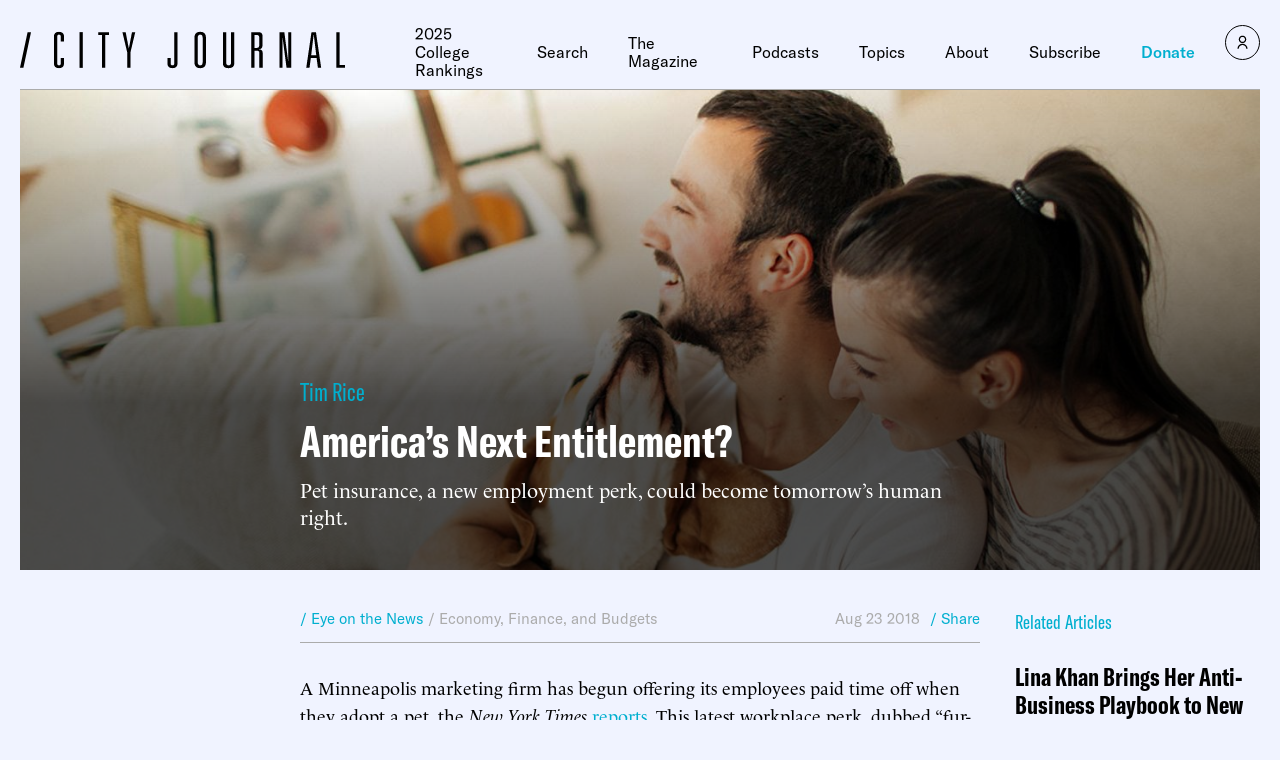

--- FILE ---
content_type: text/html
request_url: https://www.city-journal.org/article/americas-next-entitlement
body_size: 36377
content:

<html lang="en">
  <head>
    <meta charset="UTF-8">
    <meta name="viewport" content="width=device-width, initial-scale=1.0">
    <meta http-equiv="X-UA-Compatible" content="ie=edge">
    <meta name="robots" content="index, follow, max-image-preview:large, max-snippet:-1, max-video-preview:-1">
	<style>img:is([sizes="auto" i], [sizes^="auto," i]) { contain-intrinsic-size: 3000px 1500px }</style>
	
	<!-- This site is optimized with the Yoast SEO Premium plugin v23.9 (Yoast SEO v26.2) - https://yoast.com/wordpress/plugins/seo/ -->
	<title>America&rsquo;s Next Entitlement?</title>
	<meta name="description" content="A Minneapolis marketing firm has begun offering its employees paid time off when they adopt a pet, the New York Times reports. This latest workplace perk, dubbed &ldquo;fur-ternity&rdquo; or &ldquo;paw-ternity&rdquo; leave, is spreading to workplaces around the country. It was &ldquo;kind of a no brainer&rdquo; for Allison McMenimen, a vice president at the company featured [&hellip;]">
	<link rel="canonical" href="https://www.city-journal.org/article/americas-next-entitlement">
	<meta property="og:locale" content="en_US">
	<meta property="og:type" content="article">
	<meta property="og:title" content="America&rsquo;s Next Entitlement?">
	<meta property="og:description" content="A Minneapolis marketing firm has begun offering its employees paid time off when they adopt a pet, the New York Times reports. This latest workplace perk, dubbed &ldquo;fur-ternity&rdquo; or &ldquo;paw-ternity&rdquo; leave, is spreading to workplaces around the country. It was &ldquo;kind of a no brainer&rdquo; for Allison McMenimen, a vice president at the company featured [&hellip;]">
	<meta property="og:url" content="https://www.city-journal.org/article/americas-next-entitlement">
	<meta property="og:site_name" content="City Journal">
	<meta property="article:publisher" content="https://www.facebook.com/CityJournal">
	<meta property="article:modified_time" content="2023-03-23T23:17:20+00:00">
	<meta property="og:image" content="https://media4.manhattan-institute.org/sites/cj/files/2018070823tr.jpg">
	<meta property="og:image:width" content="1280">
	<meta property="og:image:height" content="853">
	<meta property="og:image:type" content="image/jpg">
	<meta name="twitter:card" content="summary_large_image">
	<meta name="twitter:image" content="https://media4.manhattan-institute.org/sites/cj/files/2018070823tr.jpg">
	<meta name="twitter:site" content="@cityjournal">
	<meta name="twitter:label1" content="Est. reading time">
	<meta name="twitter:data1" content="4 minutes">
	<script type="application/ld+json" class="yoast-schema-graph">{"@context":"https://schema.org","@graph":[{"@type":"NewsArticle","@id":"https://www.city-journal.org/article/americas-next-entitlement/#article","isPartOf":{"@id":"https://www.city-journal.org/article/americas-next-entitlement/"},"author":[{"@type":"Person","@id":"https://www.city-journal.org#/schema/Person/46024","name":"Tim Rice","url":"https://www.city-journal.org/person/tim-rice/"}],"headline":"America&rsquo;s Next Entitlement?","datePublished":"2018-08-22T19:58:43+00:00","dateModified":"2023-03-23T23:17:20+00:00","mainEntityOfPage":{"@id":"https://www.city-journal.org/article/americas-next-entitlement/"},"wordCount":782,"commentCount":0,"publisher":{"@id":"https://www.city-journal.org/#organization"},"image":[{"@id":"https://www.city-journal.org/article/americas-next-entitlement/#primaryimage"}],"thumbnailUrl":"","inLanguage":"en-US","potentialAction":[{"@type":"CommentAction","name":"Comment","target":["https://www.city-journal.org/article/americas-next-entitlement/#respond"]}],"copyrightYear":"2018","copyrightHolder":{"@id":"https://manhattan.institute/#organization"},"mentions":[{"@type":["Thing","Place","AdministrativeArea","Country"],"@id":"kg:/g/09c7w0","name":"United States","description":"country located primarily in North America","image":"https://encrypted-tbn3.gstatic.com/images?q=tbn:ANd9GcQB0_FKgauM3h5wkHna7JjIXInv4my0VIlPDbnQv9nwQ7rRsH7P","containedInPlace":{"@type":"Country","name":"United States"},"sameAs":["https://www.google.com/search?kgmid=/m/09c7w0","https://www.wikidata.org/wiki/Q30","https://twitter.com/usagov","https://www.facebook.com/USAGov"]},{"@type":["Thing","Periodical"],"@id":"kg:/g/07k2d","name":"The New York Times","description":"American daily newspaper (founded 1851)","url":"https://nytimes.com","image":"https://encrypted-tbn1.gstatic.com/images?q=tbn:ANd9GcQPs5daY11IbvEtY-zczXTk1kJ-pJyyChFTUG1gUEElaysB8LG6","sameAs":["https://www.google.com/search?kgmid=/m/07k2d","https://www.wikidata.org/wiki/Q9684","https://twitter.com/nytimes","https://www.facebook.com/nytimes"]},{"@type":["Thing","Place","AdministrativeArea"],"@id":"kg:/g/01n7q","name":"California","description":"state of the United States of America","url":"https://ca.gov","image":"https://encrypted-tbn1.gstatic.com/images?q=tbn:ANd9GcQ8i3jjNNTZDlTec9LzEK-KAaxF_FH2ILZNddKg3JITaOmZsgty","containedInPlace":{"@type":"Country","name":"United States"},"sameAs":["https://www.google.com/search?kgmid=/m/01n7q","https://www.wikidata.org/wiki/Q99"]},{"@type":["Thing","Place","AdministrativeArea","Country"],"@id":"kg:/g/0d060g","name":"Canada","description":"country in North America","url":"https://www.canada.ca","image":"https://encrypted-tbn0.gstatic.com/images?q=tbn:ANd9GcQTGp6QkXUtM_PQvMhfRL8bNLP8Y5AW1UeOym3y87RLHtaP_vCF","containedInPlace":{"@type":"Country","name":"Canada"},"sameAs":["https://www.google.com/search?kgmid=/m/0d060g","https://www.wikidata.org/wiki/Q16","https://twitter.com/Canada"]},{"@type":["Thing","Organization","Corporation","GovernmentOrganization"],"@id":"kg:/g/03z19","name":"Internal Revenue Service","description":"revenue service of the United States federal government","url":"https://www.irs.gov","image":"https://encrypted-tbn0.gstatic.com/images?q=tbn:ANd9GcT1sS79_IMe5xi_sWeRTxs-4ij4m_3KPnM85Ux66KqdhRkSZW7g","foundingDate":null,"location":{"@type":"Country","name":"United States"},"sameAs":["https://www.google.com/search?kgmid=/m/03z19","https://www.wikidata.org/wiki/Q973587","https://twitter.com/IRSnews","https://www.facebook.com/IRS"]},{"@type":["Thing","Place","AdministrativeArea","City"],"@id":"kg:/g/0fpzwf","name":"Minneapolis","description":"city in and seat of Hennepin County, and largest city in State of Minnesota, United States","url":"https://www.minneapolismn.gov/","image":"https://encrypted-tbn3.gstatic.com/images?q=tbn:ANd9GcSwNuil8iDvTcTULbvsLh2a_p89RGWoQKPCpAqVoe_zAbVfjZ8_","containedInPlace":{"@type":"Country","name":"United States"},"sameAs":["https://www.google.com/search?kgmid=/m/0fpzwf","https://www.wikidata.org/wiki/Q36091"]},{"@type":["Thing","Organization","Corporation"],"@id":"kg:/g/04sv4","name":"Microsoft Corporation","description":"American multinational technology corporation","url":"https://www.microsoft.com/","image":"https://encrypted-tbn0.gstatic.com/images?q=tbn:ANd9GcRCLC4S8YEmi62S2wg7iKSUh1G2iBHxExeS9NArjqG76lqQZo_V","foundingDate":null,"location":{"@type":"Country","name":"United States"},"sameAs":["https://www.google.com/search?kgmid=/m/04sv4","https://www.wikidata.org/wiki/Q2283","https://twitter.com/Microsoft","https://www.facebook.com/Microsoft"]},{"@type":["Thing","Organization","Corporation"],"@id":"kg:/g/09h47q","name":"iStock","description":"microstock photography website","url":"https://www.istockphoto.com","foundingDate":null,"location":{"@type":"Country","name":"Canada"},"sameAs":["https://www.google.com/search?kgmid=/m/09h47q","https://www.wikidata.org/wiki/Q225613","https://twitter.com/iStock","https://www.facebook.com/istock"]}]},{"@type":"WebPage","@id":"https://www.city-journal.org/article/americas-next-entitlement/","url":"https://www.city-journal.org/article/americas-next-entitlement/","name":"America&rsquo;s Next Entitlement?","isPartOf":{"@id":"https://www.city-journal.org/#website"},"primaryImageOfPage":{"@id":"https://www.city-journal.org/article/americas-next-entitlement/#primaryimage"},"image":{"@id":"https://www.city-journal.org/article/americas-next-entitlement/#primaryimage"},"thumbnailUrl":"","datePublished":"2018-08-22T19:58:43+00:00","dateModified":"2023-03-23T23:17:20+00:00","breadcrumb":{"@id":"https://www.city-journal.org/article/americas-next-entitlement/#breadcrumb"},"inLanguage":"en-US","potentialAction":[{"@type":"ReadAction","target":["https://www.city-journal.org/article/americas-next-entitlement/"]}]},{"@type":"ImageObject","inLanguage":"en-US","@id":"https://www.city-journal.org/article/americas-next-entitlement/#primaryimage","url":"","contentUrl":""},{"@type":"BreadcrumbList","@id":"https://www.city-journal.org/article/americas-next-entitlement/#breadcrumb","itemListElement":[{"@type":"ListItem","position":1,"name":"Home","item":"https://www.city-journal.org/"},{"@type":"ListItem","position":2,"name":"America&rsquo;s Next Entitlement?"}]},{"@type":"WebSite","@id":"https://www.city-journal.org/#website","url":"https://www.city-journal.org/","name":"City Journal","description":"City Journal is America&rsquo;s premier urban-policy magazine.","publisher":{"@id":"https://www.city-journal.org/#organization"},"potentialAction":[{"@type":"SearchAction","target":{"@type":"EntryPoint","urlTemplate":"https://www.city-journal.org/?s={search_term_string}"},"query-input":{"@type":"PropertyValueSpecification","valueRequired":true,"valueName":"search_term_string"}}],"inLanguage":"en-US"},{"@type":"Organization","@id":"https://www.city-journal.org/#organization","name":"City Journal","url":"https://www.city-journal.org/","logo":{"@type":"ImageObject","inLanguage":"en-US","@id":"https://www.city-journal.org/#/schema/logo/image/","url":"","contentUrl":"","caption":"City Journal"},"image":{"@id":"https://www.city-journal.org/#/schema/logo/image/"},"sameAs":["https://www.facebook.com/CityJournal","https://x.com/cityjournal","https://www.linkedin.com/company/manhattan-institute","https://www.youtube.com/ManhattanInst","https://www.instagram.com/cityjournal_mi"],"telephone":"212-99-7000","legalName":"Manhattan Institute For Policy Research Inc","foundingDate":"1978-01-01","taxID":"13-2912529"}]}</script>
	<!-- / Yoast SEO Premium plugin. -->


<link rel="stylesheet" id="wp-block-library-css" href="https://www.city-journal.org/wp-includes/css/dist/block-library/style.min.css?ver=6.8.1" type="text/css" media="all">
<style id="classic-theme-styles-inline-css" type="text/css">
/*! This file is auto-generated */
.wp-block-button__link{color:#fff;background-color:#32373c;border-radius:9999px;box-shadow:none;text-decoration:none;padding:calc(.667em + 2px) calc(1.333em + 2px);font-size:1.125em}.wp-block-file__button{background:#32373c;color:#fff;text-decoration:none}
</style>
<style id="global-styles-inline-css" type="text/css">
:root{--wp--preset--aspect-ratio--square: 1;--wp--preset--aspect-ratio--4-3: 4/3;--wp--preset--aspect-ratio--3-4: 3/4;--wp--preset--aspect-ratio--3-2: 3/2;--wp--preset--aspect-ratio--2-3: 2/3;--wp--preset--aspect-ratio--16-9: 16/9;--wp--preset--aspect-ratio--9-16: 9/16;--wp--preset--color--black: #000000;--wp--preset--color--cyan-bluish-gray: #abb8c3;--wp--preset--color--white: #ffffff;--wp--preset--color--pale-pink: #f78da7;--wp--preset--color--vivid-red: #cf2e2e;--wp--preset--color--luminous-vivid-orange: #ff6900;--wp--preset--color--luminous-vivid-amber: #fcb900;--wp--preset--color--light-green-cyan: #7bdcb5;--wp--preset--color--vivid-green-cyan: #00d084;--wp--preset--color--pale-cyan-blue: #8ed1fc;--wp--preset--color--vivid-cyan-blue: #0693e3;--wp--preset--color--vivid-purple: #9b51e0;--wp--preset--gradient--vivid-cyan-blue-to-vivid-purple: linear-gradient(135deg,rgba(6,147,227,1) 0%,rgb(155,81,224) 100%);--wp--preset--gradient--light-green-cyan-to-vivid-green-cyan: linear-gradient(135deg,rgb(122,220,180) 0%,rgb(0,208,130) 100%);--wp--preset--gradient--luminous-vivid-amber-to-luminous-vivid-orange: linear-gradient(135deg,rgba(252,185,0,1) 0%,rgba(255,105,0,1) 100%);--wp--preset--gradient--luminous-vivid-orange-to-vivid-red: linear-gradient(135deg,rgba(255,105,0,1) 0%,rgb(207,46,46) 100%);--wp--preset--gradient--very-light-gray-to-cyan-bluish-gray: linear-gradient(135deg,rgb(238,238,238) 0%,rgb(169,184,195) 100%);--wp--preset--gradient--cool-to-warm-spectrum: linear-gradient(135deg,rgb(74,234,220) 0%,rgb(151,120,209) 20%,rgb(207,42,186) 40%,rgb(238,44,130) 60%,rgb(251,105,98) 80%,rgb(254,248,76) 100%);--wp--preset--gradient--blush-light-purple: linear-gradient(135deg,rgb(255,206,236) 0%,rgb(152,150,240) 100%);--wp--preset--gradient--blush-bordeaux: linear-gradient(135deg,rgb(254,205,165) 0%,rgb(254,45,45) 50%,rgb(107,0,62) 100%);--wp--preset--gradient--luminous-dusk: linear-gradient(135deg,rgb(255,203,112) 0%,rgb(199,81,192) 50%,rgb(65,88,208) 100%);--wp--preset--gradient--pale-ocean: linear-gradient(135deg,rgb(255,245,203) 0%,rgb(182,227,212) 50%,rgb(51,167,181) 100%);--wp--preset--gradient--electric-grass: linear-gradient(135deg,rgb(202,248,128) 0%,rgb(113,206,126) 100%);--wp--preset--gradient--midnight: linear-gradient(135deg,rgb(2,3,129) 0%,rgb(40,116,252) 100%);--wp--preset--font-size--small: 13px;--wp--preset--font-size--medium: 20px;--wp--preset--font-size--large: 36px;--wp--preset--font-size--x-large: 42px;--wp--preset--spacing--20: 0.44rem;--wp--preset--spacing--30: 0.67rem;--wp--preset--spacing--40: 1rem;--wp--preset--spacing--50: 1.5rem;--wp--preset--spacing--60: 2.25rem;--wp--preset--spacing--70: 3.38rem;--wp--preset--spacing--80: 5.06rem;--wp--preset--shadow--natural: 6px 6px 9px rgba(0, 0, 0, 0.2);--wp--preset--shadow--deep: 12px 12px 50px rgba(0, 0, 0, 0.4);--wp--preset--shadow--sharp: 6px 6px 0px rgba(0, 0, 0, 0.2);--wp--preset--shadow--outlined: 6px 6px 0px -3px rgba(255, 255, 255, 1), 6px 6px rgba(0, 0, 0, 1);--wp--preset--shadow--crisp: 6px 6px 0px rgba(0, 0, 0, 1);}:where(.is-layout-flex){gap: 0.5em;}:where(.is-layout-grid){gap: 0.5em;}body .is-layout-flex{display: flex;}.is-layout-flex{flex-wrap: wrap;align-items: center;}.is-layout-flex > :is(*, div){margin: 0;}body .is-layout-grid{display: grid;}.is-layout-grid > :is(*, div){margin: 0;}:where(.wp-block-columns.is-layout-flex){gap: 2em;}:where(.wp-block-columns.is-layout-grid){gap: 2em;}:where(.wp-block-post-template.is-layout-flex){gap: 1.25em;}:where(.wp-block-post-template.is-layout-grid){gap: 1.25em;}.has-black-color{color: var(--wp--preset--color--black) !important;}.has-cyan-bluish-gray-color{color: var(--wp--preset--color--cyan-bluish-gray) !important;}.has-white-color{color: var(--wp--preset--color--white) !important;}.has-pale-pink-color{color: var(--wp--preset--color--pale-pink) !important;}.has-vivid-red-color{color: var(--wp--preset--color--vivid-red) !important;}.has-luminous-vivid-orange-color{color: var(--wp--preset--color--luminous-vivid-orange) !important;}.has-luminous-vivid-amber-color{color: var(--wp--preset--color--luminous-vivid-amber) !important;}.has-light-green-cyan-color{color: var(--wp--preset--color--light-green-cyan) !important;}.has-vivid-green-cyan-color{color: var(--wp--preset--color--vivid-green-cyan) !important;}.has-pale-cyan-blue-color{color: var(--wp--preset--color--pale-cyan-blue) !important;}.has-vivid-cyan-blue-color{color: var(--wp--preset--color--vivid-cyan-blue) !important;}.has-vivid-purple-color{color: var(--wp--preset--color--vivid-purple) !important;}.has-black-background-color{background-color: var(--wp--preset--color--black) !important;}.has-cyan-bluish-gray-background-color{background-color: var(--wp--preset--color--cyan-bluish-gray) !important;}.has-white-background-color{background-color: var(--wp--preset--color--white) !important;}.has-pale-pink-background-color{background-color: var(--wp--preset--color--pale-pink) !important;}.has-vivid-red-background-color{background-color: var(--wp--preset--color--vivid-red) !important;}.has-luminous-vivid-orange-background-color{background-color: var(--wp--preset--color--luminous-vivid-orange) !important;}.has-luminous-vivid-amber-background-color{background-color: var(--wp--preset--color--luminous-vivid-amber) !important;}.has-light-green-cyan-background-color{background-color: var(--wp--preset--color--light-green-cyan) !important;}.has-vivid-green-cyan-background-color{background-color: var(--wp--preset--color--vivid-green-cyan) !important;}.has-pale-cyan-blue-background-color{background-color: var(--wp--preset--color--pale-cyan-blue) !important;}.has-vivid-cyan-blue-background-color{background-color: var(--wp--preset--color--vivid-cyan-blue) !important;}.has-vivid-purple-background-color{background-color: var(--wp--preset--color--vivid-purple) !important;}.has-black-border-color{border-color: var(--wp--preset--color--black) !important;}.has-cyan-bluish-gray-border-color{border-color: var(--wp--preset--color--cyan-bluish-gray) !important;}.has-white-border-color{border-color: var(--wp--preset--color--white) !important;}.has-pale-pink-border-color{border-color: var(--wp--preset--color--pale-pink) !important;}.has-vivid-red-border-color{border-color: var(--wp--preset--color--vivid-red) !important;}.has-luminous-vivid-orange-border-color{border-color: var(--wp--preset--color--luminous-vivid-orange) !important;}.has-luminous-vivid-amber-border-color{border-color: var(--wp--preset--color--luminous-vivid-amber) !important;}.has-light-green-cyan-border-color{border-color: var(--wp--preset--color--light-green-cyan) !important;}.has-vivid-green-cyan-border-color{border-color: var(--wp--preset--color--vivid-green-cyan) !important;}.has-pale-cyan-blue-border-color{border-color: var(--wp--preset--color--pale-cyan-blue) !important;}.has-vivid-cyan-blue-border-color{border-color: var(--wp--preset--color--vivid-cyan-blue) !important;}.has-vivid-purple-border-color{border-color: var(--wp--preset--color--vivid-purple) !important;}.has-vivid-cyan-blue-to-vivid-purple-gradient-background{background: var(--wp--preset--gradient--vivid-cyan-blue-to-vivid-purple) !important;}.has-light-green-cyan-to-vivid-green-cyan-gradient-background{background: var(--wp--preset--gradient--light-green-cyan-to-vivid-green-cyan) !important;}.has-luminous-vivid-amber-to-luminous-vivid-orange-gradient-background{background: var(--wp--preset--gradient--luminous-vivid-amber-to-luminous-vivid-orange) !important;}.has-luminous-vivid-orange-to-vivid-red-gradient-background{background: var(--wp--preset--gradient--luminous-vivid-orange-to-vivid-red) !important;}.has-very-light-gray-to-cyan-bluish-gray-gradient-background{background: var(--wp--preset--gradient--very-light-gray-to-cyan-bluish-gray) !important;}.has-cool-to-warm-spectrum-gradient-background{background: var(--wp--preset--gradient--cool-to-warm-spectrum) !important;}.has-blush-light-purple-gradient-background{background: var(--wp--preset--gradient--blush-light-purple) !important;}.has-blush-bordeaux-gradient-background{background: var(--wp--preset--gradient--blush-bordeaux) !important;}.has-luminous-dusk-gradient-background{background: var(--wp--preset--gradient--luminous-dusk) !important;}.has-pale-ocean-gradient-background{background: var(--wp--preset--gradient--pale-ocean) !important;}.has-electric-grass-gradient-background{background: var(--wp--preset--gradient--electric-grass) !important;}.has-midnight-gradient-background{background: var(--wp--preset--gradient--midnight) !important;}.has-small-font-size{font-size: var(--wp--preset--font-size--small) !important;}.has-medium-font-size{font-size: var(--wp--preset--font-size--medium) !important;}.has-large-font-size{font-size: var(--wp--preset--font-size--large) !important;}.has-x-large-font-size{font-size: var(--wp--preset--font-size--x-large) !important;}
:where(.wp-block-post-template.is-layout-flex){gap: 1.25em;}:where(.wp-block-post-template.is-layout-grid){gap: 1.25em;}
:where(.wp-block-columns.is-layout-flex){gap: 2em;}:where(.wp-block-columns.is-layout-grid){gap: 2em;}
:root :where(.wp-block-pullquote){font-size: 1.5em;line-height: 1.6;}
</style>
<link rel="stylesheet" id="ttd_topics_public_css-css" href="https://www.city-journal.org/wp-content/plugins/ttd-topics/public/css/ttd-topics-public.css?ver=3.5.12" type="text/css" media="all">
<link rel="stylesheet" id="style-css" href="https://www.city-journal.org/wp-content/themes/cj-theme/style.css?ver=52876742" type="text/css" media="all">
<link rel="stylesheet" id="daterangepicker-css" href="https://www.city-journal.org/wp-content/themes/cj-theme/uneets/src/css/daterangepicker.css?ver=6.8.1" type="text/css" media="all">
<link rel="stylesheet" id="custom-style-css" href="https://www.city-journal.org/wp-content/themes/cj-theme/custom-css.css?ver=52876742" type="text/css" media="all">
<script>
        window.wp_variables = {
          template_directory_uri: "https://www.city-journal.org/wp-content/themes/cj-theme"
        }
      </script><script type="text/javascript" src="https://www.city-journal.org/wp-includes/js/jquery/jquery.min.js?ver=3.7.1" id="jquery-core-js"></script>
<script type="text/javascript" src="https://www.city-journal.org/wp-includes/js/jquery/jquery-migrate.min.js?ver=3.4.1" id="jquery-migrate-js"></script>
<script src="https://www.city-journal.org/wp-content/plugins/ttd-topics/public/js/ttd-post.js?ver=3.5.12" type="module"></script><link rel="https://api.w.org/" href="https://www.city-journal.org/wp-json"><link rel="alternate" title="JSON" type="application/json" href="https://www.city-journal.org/wp-json/wp/v2/article/5377"><link rel="EditURI" type="application/rsd+xml" title="RSD" href="https://www.city-journal.org/xmlrpc.php?rsd">
<meta name="generator" content="WordPress 6.8.1">
<link rel="shortlink" href="https://www.city-journal.org/?p=5377">
<link rel="alternate" title="oEmbed (JSON)" type="application/json+oembed" href="https://www.city-journal.org/wp-json/oembed/1.0/embed?url=https%3A%2F%2Fwww.city-journal.org%2Farticle%2Famericas-next-entitlement%2F">
<link rel="alternate" title="oEmbed (XML)" type="text/xml+oembed" href="https://www.city-journal.org/wp-json/oembed/1.0/embed?url=https%3A%2F%2Fwww.city-journal.org%2Farticle%2Famericas-next-entitlement%2F&amp;format=xml">
<script>
	(function() {
		const match = document.cookie.match(/(?:^|; )geo=([^;]*)/);
		const geo = match ? decodeURIComponent(match[1]) : null;

		if (geo === 'CA') {
			const s = document.createElement('script');
			s.src = 'https://cmp.osano.com/xjWujcT8l1/e4b96363-c5b1-4b42-b57d-20f0d906a1b3/osano.js?variant=three';
			s.dataset.cfasync = 'false';
			const head = document.head;
			head.insertBefore(s, head.firstChild); 
		}
		else{
			const s = document.createElement('script');
			s.src = 'https://cmp.osano.com/xjWujcT8l1/e5e01854-7d31-4549-8523-1f1c5b6b9884/osano.js?variant=three';
			s.dataset.cfasync = 'false';
			const head = document.head;
			head.insertBefore(s, head.firstChild);
		}
	})();
</script>
<!-- Start VWO Async SmartCode -->
<link rel="preconnect" href="https://dev.visualwebsiteoptimizer.com">
<script type="text/javascript" id="vwoCode">
window._vwo_code || (function() {
var account_id=1061061,
version=2.1,
settings_tolerance=2000,
hide_element='body',
hide_element_style = 'opacity:0 !important;filter:alpha(opacity=0) !important;background:none !important;transition:none !important;',
/* DO NOT EDIT BELOW THIS LINE */
f=false,w=window,d=document,v=d.querySelector('#vwoCode'),cK='_vwo_'+account_id+'_settings',cc={};try{var c=JSON.parse(localStorage.getItem('_vwo_'+account_id+'_config'));cc=c&&typeof c==='object'?c:{}}catch(e){}var stT=cc.stT==='session'?w.sessionStorage:w.localStorage;code={nonce:v&&v.nonce,use_existing_jquery:function(){return typeof use_existing_jquery!=='undefined'?use_existing_jquery:undefined},library_tolerance:function(){return typeof library_tolerance!=='undefined'?library_tolerance:undefined},settings_tolerance:function(){return cc.sT||settings_tolerance},hide_element_style:function(){return'{'+(cc.hES||hide_element_style)+'}'},hide_element:function(){if(performance.getEntriesByName('first-contentful-paint')[0]){return''}return typeof cc.hE==='string'?cc.hE:hide_element},getVersion:function(){return version},finish:function(e){if(!f){f=true;var t=d.getElementById('_vis_opt_path_hides');if(t)t.parentNode.removeChild(t);if(e)(new Image).src='https://dev.visualwebsiteoptimizer.com/ee.gif?a='+account_id+e}},finished:function(){return f},addScript:function(e){var t=d.createElement('script');t.type='text/javascript';if(e.src){t.src=e.src}else{t.text=e.text}v&&t.setAttribute('nonce',v.nonce);d.getElementsByTagName('head')[0].appendChild(t)},load:function(e,t){var n=this.getSettings(),i=d.createElement('script'),r=this;t=t||{};if(n){i.textContent=n;d.getElementsByTagName('head')[0].appendChild(i);if(!w.VWO||VWO.caE){stT.removeItem(cK);r.load(e)}}else{var o=new XMLHttpRequest;o.open('GET',e,true);o.withCredentials=!t.dSC;o.responseType=t.responseType||'text';o.onload=function(){if(t.onloadCb){return t.onloadCb(o,e)}if(o.status===200||o.status===304){_vwo_code.addScript({text:o.responseText})}else{_vwo_code.finish('&e=loading_failure:'+e)}};o.onerror=function(){if(t.onerrorCb){return t.onerrorCb(e)}_vwo_code.finish('&e=loading_failure:'+e)};o.send()}},getSettings:function(){try{var e=stT.getItem(cK);if(!e){return}e=JSON.parse(e);if(Date.now()>e.e){stT.removeItem(cK);return}return e.s}catch(e){return}},init:function(){if(d.URL.indexOf('__vwo_disable__')>-1)return;var e=this.settings_tolerance();w._vwo_settings_timer=setTimeout(function(){_vwo_code.finish();stT.removeItem(cK)},e);var t;if(this.hide_element()!=='body'){t=d.createElement('style');var n=this.hide_element(),i=n?n+this.hide_element_style():'',r=d.getElementsByTagName('head')[0];t.setAttribute('id','_vis_opt_path_hides');v&&t.setAttribute('nonce',v.nonce);t.setAttribute('type','text/css');if(t.styleSheet)t.styleSheet.cssText=i;else t.appendChild(d.createTextNode(i));r.appendChild(t)}else{t=d.getElementsByTagName('head')[0];var i=d.createElement('div');i.style.cssText='z-index: 2147483647 !important;position: fixed !important;left: 0 !important;top: 0 !important;width: 100% !important;height: 100% !important;background: white !important;display: block !important;';i.setAttribute('id','_vis_opt_path_hides');i.classList.add('_vis_hide_layer');t.parentNode.insertBefore(i,t.nextSibling)}var o=window._vis_opt_url||d.URL,s='https://dev.visualwebsiteoptimizer.com/j.php?a='+account_id+'&u='+encodeURIComponent(o)+'&vn='+version;if(w.location.search.indexOf('_vwo_xhr')!==-1){this.addScript({src:s})}else{this.load(s+'&x=true')}}};w._vwo_code=code;code.init();})();
</script>
<!-- End VWO Async SmartCode -->
<!-- Google Tag Manager -->
		<script delay>(function(w,d,s,l,i){w[l]=w[l]||[];w[l].push({'gtm.start':
                new Date().getTime(),event:'gtm.js'});var f=d.getElementsByTagName(s)[0],
            j=d.createElement(s),dl=l!='dataLayer'?'&l='+l:'';j.async=true;j.src=
            'https://www.googletagmanager.com/gtm.js?id='+i+dl;f.parentNode.insertBefore(j,f);
        })(window,document,'script','dataLayer','GTM-N8CVZ65');</script>
<!-- End Google Tag Manager -->
<script type="text/javascript" src="https://platform-api.sharethis.com/js/sharethis.js#property=648232888bdd800012e15f81&amp;product=sop" async="async"></script>
<!-- Fundraise Up: the new standard for online giving -->
<script>(function(w,d,s,n,a){if(!w[n]){var l='call,catch,on,once,set,then,track,openCheckout'
.split(','),i,o=function(n){return'function'==typeof n?o.l.push([arguments])&&o
:function(){return o.l.push([n,arguments])&&o}},t=d.getElementsByTagName(s)[0],
j=d.createElement(s);j.async=!0;j.src='https://cdn.fundraiseup.com/widget/'+a+'';
t.parentNode.insertBefore(j,t);o.s=Date.now();o.v=5;o.h=w.location.href;o.l=[];
for(i=0;i<8;i++)o[l[i]]=o(l[i]);w[n]=o}
})(window,document,'script','FundraiseUp','AMPLSCVE');</script>
<!-- End Fundraise Up -->
<link rel="icon" href="https://media4.manhattan-institute.org/wp-content/uploads/CJ-150x150.png" sizes="32x32">
<link rel="icon" href="https://media4.manhattan-institute.org/wp-content/uploads/CJ-300x300.png" sizes="192x192">
<link rel="apple-touch-icon" href="https://media4.manhattan-institute.org/wp-content/uploads/CJ-300x300.png">
<meta name="msapplication-TileImage" content="https://media4.manhattan-institute.org/wp-content/uploads/CJ-300x300.png">
    <script>
      
      window.integrator = {
        preview_endpoint_base_url: 'https://search.manhattan.institute/api/cj/preview'
      };
      window.search = {"mi":{"endpoint_base_url":"https://search.manhattan.institute/api/mi/search"},"cj":{"endpoint_base_url":"https://search.manhattan.institute/api/cj/search"},"tass":{"endpoint_base_url":"https://search.manhattan.institute/api/tass/search"},"":{"endpoint_base_url":null},"pm":{"endpoint_base_url":null}};
      window.sites = {"mi":{"url":"https://manhattan.institute"},"cj":{"url":"https://www.city-journal.org"},"tass":{"url":"https://www.adamsmithsociety.com"},"":{"url":"https://manhattan.institute/presidents-update-2024"},"pm":{"url":"https://www.proxymonitor.org"}};
      window.site = 'cj';
    </script>
  </head>

  <body class="u_body wp-singular article-template-default single single-article postid-5377 wp-theme-cj-theme">
    <!-- Google Tag Manager (noscript) -->
<noscript><iframe src="https://www.googletagmanager.com/ns.html?id=GTM-N8CVZ65" height="0" width="0" style="display:none;visibility:hidden"></iframe></noscript>
<!-- End Google Tag Manager (noscript) -->


    
<header class="u_header">
  <div class="wrapper">
    <div class="inner">
      <div class="logo">
        <a href="https://www.city-journal.org">
          <svg viewbox="0 0 325 38" fill="none" xmlns="http://www.w3.org/2000/svg" class="icon icon-logo">
  <path d="M11.0017 1.12549L3.41431 36.8651H0L7.5821 1.12549H10.9964H11.0017Z" fill="currentColor"></path>
  <path d="M40.8207 10.4853V5.88023C40.8207 4.36275 40.2095 3.60402 38.9871 3.60402C37.7647 3.60402 37.1535 4.36275 37.1535 5.88023V32.1146C37.1535 33.6321 37.7647 34.3908 38.9871 34.3908C40.2095 34.3908 40.8207 33.6321 40.8207 32.1146V27.1143H44.0875V32.2147C44.0875 35.5131 42.3856 37.1623 38.9871 37.1623C35.5886 37.1623 33.8867 35.5131 33.8867 32.2147V5.78012C33.8867 2.48172 35.5886 0.83252 38.9871 0.83252C42.3856 0.83252 44.0875 2.48172 44.0875 5.78012V10.4801H40.8207V10.4853Z" fill="currentColor"></path>
  <path d="M59.5293 36.8654V1.12573H62.7961V36.8654H59.5293Z" fill="currentColor"></path>
  <path d="M82.0023 36.8654V3.89723H78.3403V1.12573H88.931V3.89723H85.2691V36.8654H82.0023Z" fill="currentColor"></path>
  <path d="M108.881 17.3648L112.001 1.12573H115.267L110.467 21.3218V36.8654H107.2V21.3218L102.4 1.12573H105.667L108.786 17.3595H108.887L108.881 17.3648Z" fill="currentColor"></path>
  <path d="M154.325 32.2655V1.12573H157.592V32.0653C157.592 35.4638 155.89 37.1657 152.492 37.1657C149.093 37.1657 147.391 35.5165 147.391 32.2181V27.0703H150.658V32.2181C150.658 33.6724 151.269 34.3942 152.492 34.3942C153.714 34.3942 154.325 33.6829 154.325 32.2655Z" fill="currentColor"></path>
  <path d="M174.467 31.1293V6.8708C174.467 2.84528 176.38 0.83252 180.21 0.83252C184.041 0.83252 185.954 2.84528 185.954 6.8708V31.1293C185.954 35.1548 184.041 37.1676 180.21 37.1676C176.38 37.1676 174.467 35.1548 174.467 31.1293ZM177.734 6.97091V31.0292C177.734 33.2738 178.556 34.3961 180.21 34.3961C181.865 34.3961 182.687 33.2738 182.687 31.0292V6.97091C182.687 4.72631 181.86 3.60402 180.21 3.60402C178.561 3.60402 177.734 4.72631 177.734 6.97091Z" fill="currentColor"></path>
  <path d="M211.099 31.0273V1.12573H214.366V32.0653C214.366 35.4638 212.437 37.1657 208.575 37.1657C204.713 37.1657 202.885 35.4691 202.885 32.0653V1.12573H206.152V31.0273C206.152 33.2719 206.974 34.3942 208.628 34.3942C210.282 34.3942 211.104 33.2719 211.104 31.0273H211.099Z" fill="currentColor"></path>
  <path d="M239.361 36.8654V21.8645C239.361 20.4156 238.502 19.6884 236.79 19.6884H234.614V36.8654H231.347V1.12573H237.438C239.187 1.12573 240.426 1.35757 241.153 1.82124C242.043 2.44825 242.491 3.58636 242.491 5.23556V14.293C242.491 15.6471 242.217 16.6113 241.674 17.1909C241.132 17.7705 240.215 18.0919 238.929 18.1552V18.2553C241.406 18.4186 242.644 19.5251 242.644 21.5695V36.8654H239.377H239.361ZM234.609 16.9169H236.785C238.402 16.9169 239.209 16.0581 239.209 14.3457V6.32624C239.209 4.70866 238.286 3.9025 236.437 3.9025H234.603V16.9169H234.609Z" fill="currentColor"></path>
  <path d="M268.374 1.12573H271.246V36.8654H266.541L262.383 5.08802V36.8654H259.512V1.12573H264.317L268.374 31.7176V1.12573Z" fill="currentColor"></path>
  <path d="M297.922 36.8654L296.584 26.9649H290.84L289.502 36.8654H286.235L291.489 1.12573H295.946L301.194 36.8654H297.927H297.922ZM296.241 24.1934L293.765 3.60216H293.665L291.188 24.1934H296.236H296.241Z" fill="currentColor"></path>
  <path d="M316.337 36.8654V1.12573H319.604V34.0939H325V36.8654H316.337Z" fill="currentColor"></path>
</svg>
        </a>
      </div>

      <div class="navigation-wrapper">
        <ul id="menu-main-menu" class="navigation"><li id="menu-item-34266" class="menu-item menu-item-type-custom menu-item-object-custom menu-item-34266"><a href="https://collegerankings.city-journal.org">2025 College Rankings</a></li>
<li id="menu-item-11319" class="menu-item menu-item-type-post_type menu-item-object-page menu-item-11319"><a href="https://www.city-journal.org/search">Search</a></li>
<li id="menu-item-11320" class="menu-item menu-item-type-post_type menu-item-object-page menu-item-11320"><a href="https://www.city-journal.org/the-magazine">The Magazine</a></li>
<li id="menu-item-11321" class="menu-item menu-item-type-post_type menu-item-object-page menu-item-11321"><a href="https://www.city-journal.org/podcasts">Podcasts</a></li>
<li id="menu-item-11322" class="menu-item menu-item-type-post_type menu-item-object-page menu-item-11322"><a href="https://www.city-journal.org/topics">Topics</a></li>
<li id="menu-item-11323" class="menu-item menu-item-type-custom menu-item-object-custom menu-item-has-children menu-item-11323"><a href="#">About</a>
<ul class="sub-menu">
	<li id="menu-item-11441" class="menu-item menu-item-type-post_type menu-item-object-page menu-item-11441"><a href="https://www.city-journal.org/about">City Journal</a></li>
	<li id="menu-item-11324" class="menu-item menu-item-type-post_type menu-item-object-page menu-item-11324"><a href="https://www.city-journal.org/contributors">Contributors</a></li>
	<li id="menu-item-11326" class="menu-item menu-item-type-custom menu-item-object-custom menu-item-11326"><a href="https://manhattan.institute">Manhattan Institute</a></li>
</ul>
</li>
<li id="menu-item-11327" class="menu-item menu-item-type-custom menu-item-object-custom menu-item-has-children menu-item-11327"><a href="#">Subscribe</a>
<ul class="sub-menu">
	<li id="menu-item-11328" class="menu-item menu-item-type-post_type menu-item-object-page menu-item-11328"><a href="https://www.city-journal.org/email-alerts">Email Alerts</a></li>
	<li id="menu-item-11329" class="menu-item menu-item-type-post_type menu-item-object-page menu-item-11329"><a href="https://www.city-journal.org/subscribe">Subscribe</a></li>
</ul>
</li>
<li id="menu-item-11330" class="menu-item menu-item-type-post_type menu-item-object-page menu-item-11330"><a href="https://www.city-journal.org/donate">Donate</a></li>
</ul>
        <div class="user js-user">
          <div class="icon js-user-trigger">
            <svg xmlns="http://www.w3.org/2000/svg" viewbox="0 0 24 24"><path d="M4 22C4
17.5817 7.58172 14 12 14C16.4183 14 20 17.5817 20 22H18C18 18.6863 15.3137 16 12
16C8.68629 16 6 18.6863 6 22H4ZM12 13C8.685 13 6 10.315 6 7C6 3.685 8.685 1 12
1C15.315 1 18 3.685 18 7C18 10.315 15.315 13 12 13ZM12 11C14.21 11 16 9.21 16
7C16 4.79 14.21 3 12 3C9.79 3 8 4.79 8 7C8 9.21 9.79 11 12 11Z" fill="currentColor"></path></svg>
          </div>

          <div class="guest-menu">
            <a class="js-login">Login</a>
          </div>

          <div class="user-menu">
            <a href="https://www.city-journal.org/profile">My Profile</a>
            <a class="js-logout">Logout</a>
          </div>
        </div>
      </div>
    </div>

    <button id="mobile-menu-trigger" class="mobile-menu-trigger js-mobile-menu-trigger" aria-haspopup="true" aria-controls="mobile-menu">
      <div aria-hidden="true"></div>
      <div aria-hidden="true"></div>
      <div aria-hidden="true"></div>
    </button>
  </div>

  <div role="menu" class="mobile-menu js-mobile-menu" aria-labelledby="mobile-menu-trigger">
    <div class="mobile-navigation">
      <ul id="menu-main-menu-1" class=""><li class="menu-item menu-item-type-custom menu-item-object-custom menu-item-34266"><a href="https://collegerankings.city-journal.org">2025 College Rankings</a></li>
<li class="menu-item menu-item-type-post_type menu-item-object-page menu-item-11319"><a href="https://www.city-journal.org/search">Search</a></li>
<li class="menu-item menu-item-type-post_type menu-item-object-page menu-item-11320"><a href="https://www.city-journal.org/the-magazine">The Magazine</a></li>
<li class="menu-item menu-item-type-post_type menu-item-object-page menu-item-11321"><a href="https://www.city-journal.org/podcasts">Podcasts</a></li>
<li class="menu-item menu-item-type-post_type menu-item-object-page menu-item-11322"><a href="https://www.city-journal.org/topics">Topics</a></li>
<li class="menu-item menu-item-type-custom menu-item-object-custom menu-item-has-children menu-item-11323"><a href="#">About</a>
<ul class="sub-menu">
	<li class="menu-item menu-item-type-post_type menu-item-object-page menu-item-11441"><a href="https://www.city-journal.org/about">City Journal</a></li>
	<li class="menu-item menu-item-type-post_type menu-item-object-page menu-item-11324"><a href="https://www.city-journal.org/contributors">Contributors</a></li>
	<li class="menu-item menu-item-type-custom menu-item-object-custom menu-item-11326"><a href="https://manhattan.institute">Manhattan Institute</a></li>
</ul>
</li>
<li class="menu-item menu-item-type-custom menu-item-object-custom menu-item-has-children menu-item-11327"><a href="#">Subscribe</a>
<ul class="sub-menu">
	<li class="menu-item menu-item-type-post_type menu-item-object-page menu-item-11328"><a href="https://www.city-journal.org/email-alerts">Email Alerts</a></li>
	<li class="menu-item menu-item-type-post_type menu-item-object-page menu-item-11329"><a href="https://www.city-journal.org/subscribe">Subscribe</a></li>
</ul>
</li>
<li class="menu-item menu-item-type-post_type menu-item-object-page menu-item-11330"><a href="https://www.city-journal.org/donate">Donate</a></li>
</ul>    </div>
  </div>
</header>

    <main class="main-content">
      <div class="u_tpl-single-article">
  <div class="u_scroll-tracker" aria-hidden="true" data-reference=".m_article-detail .main .m_gutenberg">

  <div class="wrapper">
    <div class="bar">
      <span class="progress js-progress"></span>
    </div>
  </div>
</div>
  <div class="m_article-detail">
    
    <div class="wrapper">
                    <div class="thumbnail-wrapper ">
                <picture class="m_image thumbnail">
                                        <source media="(max-width: 767px)" srcset="https://media5.manhattan-institute.org/iiif/2/sites%2Fcj%2Ffiles%2F2018070823tr.jpg/full/!99999,710/0/default.jpg 2x"></source>
                            <source media="(max-width: 767px)" srcset="https://media5.manhattan-institute.org/iiif/2/sites%2Fcj%2Ffiles%2F2018070823tr.jpg/full/!99999,355/0/default.jpg"></source>
                            <source srcset="https://media5.manhattan-institute.org/iiif/2/sites%2Fcj%2Ffiles%2F2018070823tr.jpg/full/!99999,960/0/default.jpg 2x"></source>
                            <source srcset="https://media5.manhattan-institute.org/iiif/2/sites%2Fcj%2Ffiles%2F2018070823tr.jpg/full/!99999,480/0/default.jpg"></source>
                    
        <img src="https://media4.manhattan-institute.org/sites/cj/files/2018070823tr.jpg" alt="">
    
    </picture>

                    <div class="article-information">
        <div class="top">
                            <span class="authors">
            <a href="https://www.city-journal.org/person/tim-rice">Tim Rice</a>          </span>
            
            <h1 class="title">America&rsquo;s Next Entitlement?</h1>

                            <p class="subtitle">Pet insurance, a new employment perk, could become tomorrow&rsquo;s human right.</p>
                    </div>

        <div class="bottom">
        <span class="topics">
          /
              <a href="https://www.city-journal.org/topic/economy-finance-and-budgets">Economy, Finance, and Budgets</a>                  </span>

            <div class="date-share">
                <span class="date">August 23, 2018</span>
                <a class="addthis-trigger">/ Share</a>
            </div>
        </div>
    </div>
                </div>
        
        <div class="content">
            <div class="sidebar left-sidebar" aria-hidden="true">
                <div class="m_information-box">
  </div>
            </div>

            <div class="main">
                
                <div class="article-meta">
                    <div class="terms">
                                                    <span class="type">/ Eye on the News</span>
                        
                                                    <span class="topics">/
                                    <a href="https://www.city-journal.org/topic/economy-finance-and-budgets">Economy, Finance, and Budgets</a>              </span>
                                            </div>

                                            <div class="date-share">
                                                            <span class="date">Aug 23 2018</span>
                                                        <a class="addthis-trigger">/ Share</a>
                        </div>
                                    </div>

                
                <div id="article-content" class="m_gutenberg standard">
  
<p>A Minneapolis marketing firm has begun offering its employees paid time off when they adopt a pet, the<em> New York Times</em> <a href="https://www.nytimes.com/2018/08/20/us/furternity-leave-pet-owners.html" target="_blank" rel="noopener">reports</a>. This latest workplace perk, dubbed &ldquo;fur-ternity&rdquo; or &ldquo;paw-ternity&rdquo; leave, is spreading to workplaces around the country. It was &ldquo;kind of a no brainer&rdquo; for Allison McMenimen, a vice president at the company featured in the <em>Times</em> profile, who noted that &ldquo;for a lot of people, their pets are their children.&rdquo; On this view, new pet owners should enjoy similar benefits as new parents.</p>
<p><a href="https://www.washingtonpost.com/news/business/wp/2016/09/13/millennials-are-picking-pets-over-people/?utm_term=.7203e10ab63f" target="_blank" rel="noopener">Substituting pets</a> for children has become familiar among millennials; pet ownership among this cohort runs at a <a href="https://www.washingtonpost.com/news/business/wp/2016/09/13/millennials-are-picking-pets-over-people/?noredirect=on&amp;utm_term=.f4d5236732a7" target="_blank" rel="noopener">higher percentage</a> than that of the general population, and these young &ldquo;pet parents&rdquo; spare no expense in caring for their &ldquo;fur babies.&rdquo; As quirky as it may sound, paid pet leave is just the tip of the iceberg. <a href="https://www.nytimes.com/2017/06/07/well/family/pet-insurance-is-the-latest-work-perk.html" target="_blank" rel="noopener">Pet insurance</a>, for example, is a booming business. More than 2 million cats and dogs in the U.S. and Canada were insured last year, generating $1.15 <a href="https://naphia.org/wp-content/uploads/2018/04/NAPHIA-SOI-Report-Highlights-2018.pdf" target="_blank" rel="noopener">billion</a> in premiums&mdash;a 16.8 percent increase from 2016. As employers look for new ways to attract and retain younger workers, pet insurance&mdash;a benefit currently offered by about 5,000 companies, including Microsoft and Xerox&mdash;is on the way to joining paid vacation time and health insurance as a standard employer benefit. If it happens, get ready for a massive shift in how America views its pets and how it pays for them.</p><div class="wp-block-spacer">  <div class="u_sticky-content no-close"
       data-category="cj-daily-and-weekly"        data-id="32479">
        <!-- wp:html -->
<style>
  .signup-wrap{max-width:640px;margin:0 auto}
  .signup-banner{margin-bottom:12px;padding:10px 12px;border-radius:3px;display:none}
  .signup-banner.show{display:block}
  .signup-banner.info{background:#f5f6ff;color:#1f2aa0;border:1px solid #dfe3ff}
  .signup-banner.success{background:#ecfdf5;color:#166534;border:1px solid #bbf7d0}
  .signup-banner.error{background:#fef2f2;color:#b91c1c;border:1px solid #fecaca}
  .signup-form{background:#fff;border-radius:3px;padding:6px 6px 22px}
  .signup-row{display:grid;gap:12px}
  .signup-row.grid-2{grid-template-columns:1fr}
  @media(min-width:680px){.signup-row.grid-2{grid-template-columns:1fr 1fr}}
  .signup-field{position:relative}
  .signup-label{display:none;}
  .signup-input{
    width:100%;border:1.5px solid #00afcf;border-radius:3px;
    padding: 8px 10px;font-size:13px;font-family: "GT America", sans-serif;transition:border-color .15s,box-shadow .15s;
  }
  .signup-input:focus{border-color:#40c2e3;box-shadow:0 0 0 4px #dfe3ff;outline:0}
  .signup-field.invalid .signup-input{border-color:#b91c1c}
  .signup-hint{margin:6px 2px 0;font-size:12px;color:#b91c1c;min-height:16px}
  .signup-hint:empty {min-height: 0;}
  .signup-actions{display:flex;justify-content:center;margin-top:18px}
  .signup-btn{
    background:#00afcf;color:#fff;font-weight:700;border:0;border-radius:3px;
    padding:0.5rem 1rem;font-size:1rem;cursor:pointer;transition:background .15s,transform .05s;
  }
  .signup-btn:hover{background:#40c2e3}
  .signup-btn:active{transform:translateY(1px)}
  .signup-btn[disabled]{opacity:.6;cursor:progress}
  .success-message{display:none;text-align:center;font-size:18px;color:#166534;padding:20px}
  .signup-form.success .signup-row{display:none}
  .signup-form.success .signup-actions{display:none}
  .signup-form.success .success-message{display:block}
  .hcaptcha-notice{font-size:12px;color:#475569;margin-top:8px;text-align:center}
  .hcaptcha-notice a{color:#3a52e6;text-decoration:underline}
  .hcaptcha-notice a:hover{color:#2f40d3}
/* when device is 992 pixels wide or wider */
/* when device is 992 pixels wide or wider */
@media (min-width: 992px) {
}
div.u_sticky-content {
    border-radius: unset;
    box-shadow: none;
    max-width: 350px;
    margin:25px auto 10px auto;
    padding: 15px 10px 15px 15px;
    border-top: 1px solid #ababab;
    border-bottom: 1px solid #ababab;
}
div.u_sticky-content iframe {
    height: 194px;
}
.m_information-box div.u_sticky-content iframe {
    height: 208px;
}


p.cta-heading {
text-align:center;
font-family: GT America, sans-serif;
font-size: 24px;
line-height: 32px;
font-stretch: condensed;
margin-bottom:4px !important;;
color:#00afcf;
font-weight:600
}

p.cta-subheading {
text-align:center;
font-family: GT America, sans-serif;
font-size: 15px;
color:#ababab;
margin-bottom: 9px;
}

</style>

<div class="signup-wrap">
 <p class="cta-heading" style="line-height: 28px;">Finally, a reason to check your email.</p>
<p class="cta-subheading" style="line-height: 22px;">Sign up for our <strong>free newsletter</strong> today.</p>
  <form id="signupForm" class="signup-form">
    <!-- Honeypot -->
    <input type="text" name="website" tabindex="-1" autocomplete="off" style="position:absolute;left:-5000px;height:0;width:0;opacity:0" aria-hidden="true">

    <div class="signup-row grid-2">
      <div class="signup-field" id="f-first">
        <label class="signup-label" for="firstName">First Name*</label>
        <input id="firstName" name="first_name" class="signup-input" type="text" maxlength="80" required aria-describedby="err-first" placeholder="First Name*">
        <div class="signup-hint" id="err-first"></div>
      </div>
      <div class="signup-field" id="f-last">
        <label class="signup-label" for="lastName">Last Name*</label>
        <input id="lastName" name="last_name" class="signup-input" type="text" maxlength="80" required aria-describedby="err-last" placeholder="Last Name*">
        <div class="signup-hint" id="err-last"></div>
      </div>
    </div>
    <input type="hidden" id="listNames" name="list_names" value="CJ Weekly;CJ Daily">
    <input type="hidden" id="siteHidden" name="site" value="CJ">
    <input type="hidden" id="pageKey" name="page_key" value="home-hero-1">
    <input type="hidden" id="formKey" name="form_key" value="newsletterFormSubmit-v1">

    <div class="signup-row" style="margin-top:12px">
      <div class="signup-field" id="f-email">
        <label class="signup-label" for="email">Email*</label>
        <input id="email" name="email" class="signup-input" type="email" maxlength="254" required aria-describedby="err-email" placeholder="Email*">
        <div class="signup-hint" id="err-email"></div>
      </div>
    </div>
    <div class="signup-field" id="f-hcaptcha" style="margin-top:12px">
      <div id="hcaptcha-container"></div>
      <div class="signup-hint" id="err-hcaptcha"></div>
      
    </div>

    <div class="signup-actions">
      <button id="newsletterSignupBtn" class="signup-btn" type="button">Sign Up</button>
    </div>
    <div class="hcaptcha-notice">
        This site is protected by hCaptcha and its
        <a href="https://www.hcaptcha.com/privacy">Privacy Policy</a> and
        <a href="https://www.hcaptcha.com/terms">Terms of Service</a> apply.
      </div>
    <div class="success-message">Thank you for signing up!</div>
  </form>
</div>

<!-- load once, anywhere on the page -->
<script src="https://js.hcaptcha.com/1/api.js?onload=onloadHCaptcha&render=explicit" defer async></script>

<script>
/* ===== CONFIG ===== */
const BACKEND_URL = 'https://newsletterFormSubmit.manhattan.institute/newsletterFormSubmit';
const SITE_KEY    = '213cbc42-6014-462c-8b04-0e8459429fc4';
const DEBUG       = false; // flip to true to see logs
/* ===== Helpers ===== */
const $id = id => document.getElementById(id);
const log = (...a) => DEBUG && console.log('[signup]', ...a);

const strip = s => String(s).replace(/[\u0000-\u001F\u007F]/g, '');
const trim  = s => String(s ?? '').replace(/\s+/g, ' ').trim();
const sanitizeName  = v => trim(strip(v)).replace(/[<>"`{}()[\]]/g,'').slice(0,80);
const sanitizeEmail = v => strip(String(v).trim()).toLowerCase().replace(/[<>\s]/g,'').slice(0,254);
const sanitizeList  = raw => strip(String(raw ?? '')).replace(/[;|]/g, ',')
  .split(',').map(p => trim(p).replace(/[<>"`{}()[\]]/g,'')).filter(Boolean).join(', ').slice(0,300);
const sanitizeSite  = raw => String(raw ?? '').toLowerCase().replace(/[^a-z0-9.-]/g,'').slice(0,80);
const sanitizeKey   = raw => String(raw ?? '').trim().replace(/[^A-Za-z0-9_-]/g,'').slice(0,120);

const NAME_RE = /^[A-Za-z'&rsquo; \-]{1,80}$/;
const EMAIL_RE = /^[^\s@]+@[^\s@]+\.[^\s@]{2,}$/;

const fieldError = (id, msg='') => {
  $id('f-' + id)?.classList.toggle('invalid', !!msg);
  const hint = $id('err-' + id); if (hint) hint.textContent = msg;
};
const clearErrors = () => ['first','last','email','hcaptcha'].forEach(f => fieldError(f));
const showBanner = (type, text) => {
  const b = $id('signupBanner'); if (!b) return;
  b.className = `signup-banner show ${type}`;
  b.textContent = text;
  // belt & suspenders in case theme CSS fights us:
  b.style.display = 'block';
  requestAnimationFrame(() => b.scrollIntoView({ block: 'nearest', behavior: 'smooth' }));
};

/* ===== hCaptcha (explicit, invisible) ===== */
let widgetId = null;
let busy = false;
let pendingPayload = null;

window.onloadHCaptcha = () => {
  try {
    if (typeof hcaptcha?.getWidgetIds === 'function') {
      const ids = hcaptcha.getWidgetIds();
      if (ids.length) { widgetId = ids[0]; return; }
    }
    widgetId = hcaptcha.render('hcaptcha-container', {
      sitekey: SITE_KEY,
      size: 'invisible',
      callback: onSolve,
      'error-callback': onCaptchaError,
      'expired-callback': () => fieldError('hcaptcha','Please complete the CAPTCHA.')
    });
    log('hCaptcha rendered:', widgetId);
  } catch (err) {
    console.error('hCaptcha render failed', err);
    showBanner('error','CAPTCHA failed to load. Please refresh.');
  }
};

const onCaptchaError = (err) => {
  console.error('hCaptcha error', err);
  fieldError('hcaptcha','CAPTCHA error&mdash;please try again.');
  busy = false;
  $id('newsletterSignupBtn')?.removeAttribute('disabled');
};

/* ===== Validate + build (ALWAYS writes banner on error) ===== */
const validateAndBuild = () => {
  const first = sanitizeName($id('firstName')?.value);
  const last  = sanitizeName($id('lastName')?.value);
  const email = sanitizeEmail($id('email')?.value);

  const list_names = sanitizeList($id('listNames')?.value);
  const site       = sanitizeSite($id('siteHidden')?.value);
  const page_key   = sanitizeKey($id('pageKey')?.value);
  const form_key   = sanitizeKey($id('formKey')?.value);

  clearErrors();
  const errors = [];

  if (!first || !NAME_RE.test(first))  { fieldError('first','Invalid first name.');   errors.push('First name is invalid.'); }
  if (!last  || !NAME_RE.test(last))   { fieldError('last','Invalid last name.');     errors.push('Last name is invalid.'); }
  if (!email || !EMAIL_RE.test(email)) { fieldError('email','Invalid email address.'); errors.push('Email is invalid.'); }

  if (errors.length) {
    return null;
  }

  return {
    first_name: first,
    last_name : last,
    email,
    list_names,
    site,
    page_key,
    form_key,
    page_url: location.href,
    timestamp: new Date().toISOString()
  };
};

/* ===== JS-only submit flow ===== */
const onSolve = async (token) => {
  try {
    const payload = { ...(pendingPayload ?? {}), hcaptcha_token: token };
    if (!payload.first_name) throw new Error('Missing payload');

    showBanner('info','Submitting&hellip;');

    const res = await fetch(BACKEND_URL, {
      method: 'POST',
      headers: { 'Content-Type':'application/json' },
      body: JSON.stringify(payload),
    });

    const json = await res.json().catch(() => null);
    if (!res.ok || !json?.ok) throw new Error('Bad response');

    // Success &rarr; hide fields/actions, show success message
    $id('signupForm')?.classList.add('success');
    showBanner('success','Thank you for signing up!');
    window.dataLayer?.push?.({ event: 'newsletter_form_submit', ...(json.data ?? {}) });
  } catch (err) {
    console.error(err);
    showBanner('error','Sorry&mdash;something went wrong. Please try again.');
    busy = false;
    $id('newsletterSignupBtn')?.removeAttribute('disabled');
    widgetId != null && window.hcaptcha?.reset?.(widgetId);
  }
};

const startFlow = () => {
  if (busy) { log('blocked: busy'); return; }
  busy = true;
  log('startFlow');

  const formEl = $id('signupForm');

  // Honeypot &rarr; fake success, but show banner for UX consistency
  if (formEl?.website?.value.trim()) {
    formEl.classList.add('success');
    showBanner('success','Thank you for signing up!');
    return;
  }

  const base = validateAndBuild();
  if (!base) {
    // invalid: banner & field errors already shown
    busy = false;
    return;
  }

  if (!window.hcaptcha || widgetId == null || !window.hcaptcha.execute) {
    fieldError('hcaptcha','CAPTCHA not ready. Please try again in a moment.');
    showBanner('error','Please complete the CAPTCHA.');
    busy = false; return;
  }

  pendingPayload = base;
  $id('newsletterSignupBtn')?.setAttribute('disabled','');
  fieldError('hcaptcha','');
  try { window.hcaptcha.execute(widgetId); } catch (err) { onCaptchaError(err); }
};

/* ===== Wire up (capture-phase + delegated fallback) ===== */
document.addEventListener('DOMContentLoaded', () => {
  const formEl = $id('signupForm');
  const btn    = $id('newsletterSignupBtn');
  log('DOM ready. form:', !!formEl, 'btn:', !!btn);
  if (!formEl || !btn) return;

  // JS-only: no native form submit ever
  formEl.removeAttribute('action');
  formEl.setAttribute('novalidate','');

  // Kill any native submit (FundraiseUp, etc.)
  document.addEventListener('submit', (e) => {
    if (e.target === formEl) { e.preventDefault(); e.stopImmediatePropagation(); }
  }, { capture: true });

  // Enter key &rarr; trigger our button instead of submitting
  formEl.addEventListener('keydown', (e) => {
    if (e.key === 'Enter' && e.target.tagName !== 'TEXTAREA') {
      e.preventDefault(); e.stopPropagation();
      btn.click();
    }
  }, { capture: true });

  // Primary button handler (capture-phase to win precedence)
  btn.addEventListener('click', (e) => {
    e.preventDefault(); e.stopPropagation(); e.stopImmediatePropagation();
    startFlow();
  }, { capture: true });

  // Delegated fallback in case the button is re-rendered by WP/blocks
  document.addEventListener('click', (e) => {
    const target = e.target?.closest?.('#newsletterSignupBtn');
    if (!target) return;
    e.preventDefault(); e.stopPropagation(); e.stopImmediatePropagation();
    startFlow();
  }, { capture: true });

});
</script>
<!-- /wp:html -->  </div>
</div>
<p>Economists note that when we insure ourselves against a certain risk, we often increase our exposure to that risk. People with auto insurance, for example, tend to be more reckless than uninsured drivers. This phenomenon, called <u><a href="https://ldi.upenn.edu/50at50/economics-moral-hazard-comment-launched-field" target="_blank" rel="noopener">moral hazard</a></u>, leads people with health insurance to consume unnecessary and expensive services, since they are sheltered from its real cost. In <a href="https://www.ssa.gov/policy/docs/ssb/v33n1/v33n1p3.pdf" target="_blank" rel="noopener">1940</a>, per-capita health expenditures were just $511 (adjusted for inflation). Thirty years later, this number had <u><a href="https://www.healthsystemtracker.org/indicator/spending/per-capita-spending" target="_blank" rel="noopener">climbed </a></u>to an inflation-adjusted $1,762; and in 2016, average per capita health expenditures reached $10,348. Behind this dramatic growth in health spending was the IRS&rsquo;s 1943 decision to make employer-sponsored health insurance tax-exempt, leading to a vast expansion in the percentage of Americans with private health insurance&mdash;from less than ten percent in 1940 to more than 50 percent by 1950. Simply put, Americans consumed more health care once someone else started footing the bill. Health insurance has grown from an employer-sponsored benefit to a government-protected human right, something to which everyone is entitled but that no one actually pays for. This transformation put American health care on an unsustainable path of waste, debt, and spending.</p>
<p>Another example: before the financial crisis of 2007, subprime mortgages made it possible for people with bad credit to own homes, reinforcing the notion that homeownership was fundamental to the American dream. Similarly, federal student loans made attending four-year college possible for increasing numbers of lower- and middle-class Americans, until attending four-year college became the norm &mdash;and American students had racked up <a href="https://www.marketwatch.com/story/student-debt-just-hit-15-trillion-2018-05-08" target="_blank" rel="noopener">$1.5 trillion</a> in debt.</p>
<p>It&rsquo;s easy to see how this same scenario could play out with pet insurance. In a tight labor market, employers are offering <a href="https://www.wsj.com/articles/share-of-u-s-employees-offered-health-care-through-work-rises-1532112860?utm_source=newsletter&amp;utm_medium=email&amp;utm_campaign=newsletter_axiosvitals&amp;stream=top" target="_blank" rel="noopener">more benefits</a> to appeal to workers. If companies begin including pet insurance in their benefits packages, a big chunk of the costs associated with owning pets could be shifted to the employer, making pet ownership cheaper and more appealing&mdash;and even more so, if employer-sponsored pet insurance gets a tax exemption. That might sound absurd, but it&rsquo;s probably no more absurd than the idea of tax-exempt employer-sponsored health insurance sounded in 1930. Washington, being incapable of regulating a benefit without building an entitlement program around it, could then pass a law creating Petcare, offering pet insurance to those Americans whose stingy employers haven&rsquo;t joined the modern world.</p>
<p>Some states are already taking steps to make pet insurance more like health insurance. In 2015, California passed <a href="https://www.nbcsandiego.com/news/local/California-Becomes-First-to-Regulate-Pet-Insurance-277673441.html" target="_blank" rel="noopener">a law</a> imposing disclosure requirements on pet insurers and mandating that they offer a 30-day period wherein policyholders can claim a full refund. A bill being <a href="https://legislation.nysenate.gov/pdf/bills/2017/A2357A" target="_blank" rel="noopener">considered</a> in New York would make it illegal for pet insurers to deny coverage on the basis of preexisting conditions. Sound familiar?</p>
<p>Not since the 1940s have a few adjustments to a small portion of the insurance market had the potential to bring about broad societal change. It&rsquo;s not unimaginable that pet insurance will come to be seen as a human right, and that its costs will be increasingly socialized. As the pet insurance industry expands, Americans should heed the lessons of the last half-century, and avoid this moral hazard before it&rsquo;s too late.</p>
<div class="m_article-byline">
  <div class="wysiwyg">
    <p><em><a href="https://www.city-journal.org/contributor/tim-rice_1218" target="_blank">Tim Rice</a>&nbsp;(<a href="https://twitter.com/timerice1" target="_blank">@timerice1</a>) is the health-policy project manager at the Manhattan Institute.</em></p>
  </div>
</div>


<p>Photo: AleksandarNakic/iStock</p>
</div>
  <div id="paywall-message"></div>

                
  <div class="m_article-donate">
    <div class="bottom">
              <a class="m_link link" href="/donate">Donate</a>
      
              <p><i>City Journal</i> is a publication of the Manhattan Institute for Policy Research (MI), a leading free-market think tank. Are you interested in supporting the magazine? As a 501(c)(3) nonprofit, donations in support of MI and City Journal are fully tax-deductible as provided by law (EIN #13-2912529).</p>
          </div>
  </div>

                
<div id="disqus_thread"></div>
            </div>

            <div class="sidebar">
                                    <div class="author-articles-wrapper">
                        <strong>Related Articles</strong>
                        <!-- Added to remove sticky footer from showing on homepage and other pages using basic search-->
<div class="u_sticky-footer ignore-player-offset" style="display: none;"></div>
<div class="u_basic-search author-articles" data-limit="3" data-card-type="article-basic" data-exclude="5377" data-types="article" data-topics="48283" data-article_types="47953,47954,47955,202959,16427390">
    
            <div class="m_card-basic skeleton">
  <a class="m_link title" href="" data-render-href="meta.permalink" data-render-title="meta.title" data-render-text="meta.title"></a>

  <div class="meta">
          <span class="type" data-render-text="article_type.name">-</span>
    
    <span class="date" data-render-text="meta.date_formatted"></span>
  </div>
</div>
            <div class="m_card-basic skeleton">
  <a class="m_link title" href="" data-render-href="meta.permalink" data-render-title="meta.title" data-render-text="meta.title"></a>

  <div class="meta">
          <span class="type" data-render-text="article_type.name">-</span>
    
    <span class="date" data-render-text="meta.date_formatted"></span>
  </div>
</div>
            <div class="m_card-basic skeleton">
  <a class="m_link title" href="" data-render-href="meta.permalink" data-render-title="meta.title" data-render-text="meta.title"></a>

  <div class="meta">
          <span class="type" data-render-text="article_type.name">-</span>
    
    <span class="date" data-render-text="meta.date_formatted"></span>
  </div>
</div>
    </div>
                    </div>
                
                
                <div class="m_information-box">
  </div>
            </div>
        </div>
    </div>

    <div class="u_add-this"></div>
</div>
  <div class="u_cards-slider dynamic">
  <div class="wrapper">
    
    
<div class="m_heading large">    <h2>
            Further Reading    </h2>
            <div class="m_slider-arrows js-arrows ">
  <button class="arrow arrow-prev js-arrow-prev"><svg viewbox="0 0 7 16" fill="none" xmlns="http://www.w3.org/2000/svg">
<path d="M6.12109 0.8125L1.61561 7.93359L6.12109 15.0547" stroke="currentColor" stroke-width="2"></path>
</svg>
</button>
  <button class="arrow arrow-next js-arrow-next"><svg viewbox="0 0 7 16" fill="none" xmlns="http://www.w3.org/2000/svg">
<path d="M6.12109 0.8125L1.61561 7.93359L6.12109 15.0547" stroke="currentColor" stroke-width="2"></path>
</svg>
</button>
</div>
      </div>

          <!-- Added to remove sticky footer from showing on homepage and other pages using basic search-->
<div class="u_sticky-footer ignore-player-offset" style="display: none;"></div>
<div class="u_basic-search slider js-slider" data-limit="4" data-show-thumbnail="1" data-vertical="1" data-exclude="5377" data-prioritize="1" data-types="article" data-topics="48283" data-article_types="47953,47954,47955,202959,16427390" data-or="article_types,topics,policies,tags">
    
            <div class="m_card skeleton article vertical with-thumbnail" style="" data-render-class="show_thumbnail&amp;&amp;meta.thumbnail.url|with-thumbnail,featured|featured,vertical|vertical,!vertical|horizontal,is_podcast|is-podcast,is_10_blocks|is-10-blocks">
            <div class="content" style="">
            <div class="top">
                                                            <span class="authors" data-render-links="authors|permalink|name"><a href="">-</a></span>
                    
                    <a href="" class="title" data-render-text="meta.title" data-render-href="meta.permalink">
                                            </a>

                                            <p class="subtitle" data-render-text="subtitle" data-render-if="subtitle">-</p>
                                                </div>

                            <div class="bottom bottom-basic" data-render-if="meta.card_type">
                    <div class="type">
                                                    <a data-render-text="article_type.name" data-render-href="article_type.permalink">
                                -                            </a>
                        
                        
                        <span data-render-text="meta.card_type">
                            article                        </span>
                    </div>

                                            <a href="" class="issue" data-render-text="issue.name" data-render-href="issue.permalink" data-render-title="issue.name">
                                                    </a>
                    
                    <div class="date" data-render-text="meta.date_formatted">
                                            </div>
                </div>

                <div class="bottom bottom-podcast" data-render-if="meta.card_type">
                    <div class="icon">
                        <svg xmlns="http://www.w3.org/2000/svg" fill="none" viewbox="0 0 68 56" class="icon icon-podcast">
  <path fill="#DFE5FC" d="M34.441 2.473A4.3 4.3 0 0 1 38.544 5.5h1.802A6.05 6.05 0 0 0 34.44.729c-2.894 0-5.52 2.218-5.969 5.105.55-.27 1.193-.424 1.907-.45a4.295 4.295 0 0 1 4.062-2.906v-.005ZM45.776 23.771l-1.732-.214c-.564 4.526-4.237 8.001-8.724 8.41v-2.892a6.048 6.048 0 0 0 4.936-4.327c-.574.26-1.238.399-1.981.399h-.055a4.301 4.301 0 0 1-3.773 2.248 4.303 4.303 0 0 1-3.779-2.248h-.06c-.738 0-1.402-.14-1.971-.389a6.063 6.063 0 0 0 4.936 4.322v2.892a9.693 9.693 0 0 1-5.984-2.787c-1.537-1.555-2.49-3.495-2.75-5.618l-1.732.209c.31 2.513 1.427 4.806 3.25 6.64a11.42 11.42 0 0 0 7.216 3.306v8.126h-3.998v1.745h9.693v-1.745H35.32v-8.126c5.365-.409 9.787-4.547 10.456-9.941v-.01Z"></path>
  <path fill="#000" d="M31.402 10.869V9.597c0-.653-.265-.982-.794-.982s-.793.33-.793.982v11.327c0 .653.264.982.793.982.53 0 .794-.329.794-.982v-2.159h1.412v2.204c0 1.426-.733 2.134-2.206 2.134-1.472 0-2.206-.713-2.206-2.134V9.558c0-1.426.734-2.134 2.206-2.134 1.468 0 2.206.713 2.206 2.134v2.029h-1.412v-.718ZM39.063 20.988V7.543h1.413v13.36c0 1.466-.734 2.204-2.206 2.204-1.468 0-2.207-.713-2.207-2.133V18.75h1.413v2.224c0 .628.264.937.794.937.528 0 .793-.31.793-.918v-.005ZM26.775 41.793H.203v1.785h26.572v-1.785Z"></path>
  <path fill="#DFE5FC" d="M12.816 48.224c1.237 0 1.876.583 1.886 1.71v.553c0 1.191-.659 1.85-1.861 1.85h-.555v2.552H10.99v-6.66h1.821l.005-.005Zm.534 1.755c0-.599-.195-.853-.67-.853h-.394v2.288h.405c.449 0 .659-.279.659-.947v-.489ZM17.981 52.935v-2.757c0-1.36.754-2.109 2.031-2.109 1.278 0 2.032.753 2.027 2.11v2.756c0 1.361-.754 2.109-2.032 2.109-1.277 0-2.03-.753-2.03-2.109h.004Zm2.715.16v-3.076c0-.599-.254-.928-.684-.928-.429 0-.683.33-.683.928v3.076c0 .598.244.927.683.927.44 0 .684-.33.684-.927ZM25.642 54.884v-6.66h1.767c1.382 0 2.141.797 2.141 2.298v1.97c0 1.565-.754 2.392-2.161 2.392h-1.747Zm1.298-.947h.404c.584 0 .863-.479.863-1.351v-2.119c0-.892-.254-1.296-.863-1.296h-.404v4.766ZM32.99 52.96v-2.827c0-1.36.713-2.073 1.99-2.073 1.278 0 1.907.598 1.907 1.82v.672l-1.352.255v-.893c0-.553-.19-.837-.584-.837-.395 0-.62.289-.62.937v3.011c0 .638.215.977.63.977.374 0 .584-.289.584-.832v-.998l1.332.275v.723c0 1.221-.723 1.87-1.926 1.87-1.278 0-1.962-.694-1.962-2.085v.005ZM42.996 48.224l1.308 6.66h-1.318l-.235-1.555H41.54l-.245 1.555h-1.308l1.298-6.66h1.712Zm-1.318 4.157h.919l-.33-2.103c-.045-.32-.075-.594-.115-.948h-.03c-.04.36-.074.629-.124.948l-.33 2.103h.01ZM47.363 53.225v-.534l1.323-.254v.758c0 .533.18.842.564.842.384 0 .534-.279.534-.648v-.274c0-.414-.065-.618-.5-.893l-.947-.583c-.684-.414-.914-.912-.914-1.615v-.349c0-1.087.799-1.625 1.822-1.625 1.148 0 1.862.449 1.862 1.71v.488l-1.308.245v-.713c0-.449-.15-.743-.554-.743-.33 0-.51.244-.51.563v.3c0 .348.16.593.48.787l.948.583c.754.459.949.928.949 1.63v.51c0 .956-.65 1.624-1.877 1.624-1.228 0-1.877-.703-1.877-1.82l.005.01ZM58.019 48.224v1.106H56.74v5.554h-1.288V49.33h-1.277v-1.106h3.843Z"></path>
  <path fill="#000" d="M66.878 30.58c-1.417.15-2.51 1.177-2.785 2.618l-1.088 6.506c-.165.862-.798 1.176-1.333 1.186h-.024c-.53 0-1.153-.299-1.338-1.136l-3.848-17.07c-.345-1.52-1.577-2.533-3.085-2.533h-.06c-1.537.03-2.764 1.092-3.059 2.653l-2.48 13.26c-.56 2.992-2.88 5.245-5.685 5.659v1.8c3.668-.424 6.723-3.29 7.441-7.13l2.48-13.26c.166-.863.794-1.182 1.333-1.192h.026c.529 0 1.147.3 1.342 1.137l3.848 17.07c.344 1.52 1.577 2.532 3.085 2.532h.05c1.532-.025 2.765-1.082 3.064-2.632l1.088-6.506c.15-.788.729-1.127 1.218-1.177h.055v-1.79c-.08 0-.16.01-.245.016v-.01Z"></path>
</svg>
                        <svg xmlns="http://www.w3.org/2000/svg" fill="none" viewbox="0 0 91 93" class="icon icon-10-blocks">
  <g clip-path="url(#10-blocks-svg)">
    <path fill="#01AFCF" d="M91 32.008H80.125v28.826H91V32.008Zm-13.217 0H66.908v28.826h10.875V32.008Zm-13.223 0H53.685v28.826H64.56V32.008ZM91 .62H80.125v28.826H91V.62Zm-13.217 0H66.908v28.826h10.875V.62ZM64.56.62H53.685v28.826H64.56V.62ZM51.337 32.008H40.462v28.826h10.875V32.008Zm-13.217 0H27.247v28.826H38.12V32.008Zm-13.222 0H14.023v28.826h10.875V32.008Zm-13.223 0H.8v28.826h10.875V32.008Z"></path>
    <path fill="#000" d="M2.463 92.28V81.026c-.473.43-1.312.61-2.124.61H0V78.72h.25c1.33 0 2.392-.743 2.795-2.145h2.437V92.28h-3.02Zm5.207-4.772V81.34c0-3.388 1.715-5.105 4.517-5.105 2.802 0 4.56 1.717 4.56 5.105v6.17c0 3.388-1.74 5.105-4.56 5.105-2.822 0-4.517-1.717-4.517-5.106Zm5.982.41v-6.963c0-1.601-.544-2.35-1.465-2.35-.922 0-1.446.749-1.446 2.324v6.963c0 1.602.544 2.352 1.446 2.352.902 0 1.465-.744 1.465-2.326Zm34.525-.474v.474c0 2.735-1.446 4.362-4.42 4.362H39.24V76.234h4.402c2.98 0 4.356 1.557 4.356 3.952v.545c0 1.582-.787 2.69-2.079 3.075 1.375.454 2.258 1.556 2.258 3.638Zm-5.821-9.038v4.657h.902c1.126 0 1.535-.724 1.535-2.262v-.519c0-1.287-.428-1.876-1.535-1.876h-.902Zm2.616 8.904c0-1.602-.499-2.262-1.6-2.262h-1.016v5.06h1.08c1.108 0 1.536-.768 1.536-2.235v-.563Zm7.99-11.416V92.28h-2.955V75.895h2.955Zm1.708 12.383v-3.3c0-2.805 1.58-4.272 4.178-4.272 2.597 0 4.196 1.467 4.196 4.273v3.299c0 2.8-1.58 4.272-4.196 4.272-2.617 0-4.178-1.466-4.178-4.272Zm5.284.32v-3.933c0-1.332-.358-1.877-1.106-1.877-.749 0-1.081.545-1.081 1.877v3.933c0 1.333.358 1.877 1.08 1.877.724 0 1.107-.544 1.107-1.877Zm4.511-.23v-3.344c0-2.896 1.464-4.318 4.151-4.318s3.928 1.172 3.928 3.639v.724l-2.981.474v-1.038c0-1.172-.313-1.627-.972-1.627-.698 0-1.037.5-1.037 1.806v3.799c0 1.332.34 1.896 1.037 1.896.652 0 .972-.519.972-1.717v-1.127l2.981.563v.744c0 2.35-1.51 3.709-3.928 3.709-2.597 0-4.151-1.557-4.151-4.183Zm15.052 3.913-1.49-5.15-.903 1.896v3.255H74.17V75.894h2.956v10.122l2.302-5.042h3.18l-2.322 4.158 2.392 7.142h-3.16v.007Zm3.743-2.626v-.813l2.98-.43v.904c0 .928.455 1.217.947 1.217.493 0 .838-.295.838-.903v-.564c0-.609-.179-1.019-.883-1.243l-1.599-.43c-1.554-.454-2.188-1.492-2.188-2.869v-.948c0-1.742 1.376-2.87 3.75-2.87 2.373 0 3.767.993 3.767 2.85v.635l-2.891.384v-.858c0-.84-.34-1.083-.838-1.083-.455 0-.813.25-.813.884v.5c0 .59.09 1.063.902 1.332l1.535.474c1.6.545 2.233 1.359 2.233 2.646v1.063c0 1.717-1.42 3.03-3.838 3.03s-3.903-1.018-3.903-2.895v-.013ZM11.88 8.198v-.897c0-.294-.122-.442-.359-.442-.236 0-.358.148-.358.442v5.106c0 .294.122.442.358.442.237 0 .359-.148.359-.442v-.974h.633v.993c0 .64-.333.96-.992.96s-.991-.32-.991-.96V7.282c0-.64.332-.96.991-.96.66 0 .992.32.992.96v.916h-.633Zm3.633 5.132V6.378h.633v6.95h-.633Zm4.37 0V6.916h-.71v-.538h2.06v.538h-.71v6.412h-.64Zm5.22-3.793.607-3.158h.634l-.934 3.927v3.023h-.634v-3.023l-.934-3.927h.634l.607 3.158h.02ZM11.88 22.38v-6.06h.633v6.022c0 .66-.333.993-.992.993s-.991-.32-.991-.96v-1h.633v1c0 .28.122.422.358.422.237 0 .359-.141.359-.416Zm3.915-.217v-4.721c0-.782.37-1.173 1.113-1.173.742 0 1.113.391 1.113 1.173v4.72c0 .782-.371 1.173-1.113 1.173s-1.113-.39-1.113-1.172Zm.633-4.702v4.683c0 .435.16.653.48.653.32 0 .48-.218.48-.654v-4.682c0-.436-.16-.654-.48-.654-.32 0-.48.218-.48.654Zm6.48 4.682v-5.816h.634v6.021c0 .66-.378.993-1.126.993-.749 0-1.107-.333-1.107-.993v-6.021h.633v5.816c0 .436.16.654.48.654.32 0 .48-.218.48-.654h.006Zm5.496 1.134v-2.92c0-.283-.167-.424-.5-.424h-.422v3.344h-.633v-6.95h1.183c.34 0 .583.045.723.134.173.122.263.346.263.667v1.761c0 .263-.052.449-.16.564-.103.115-.282.173-.531.186v.019c.48.032.723.25.723.647v2.979h-.64l-.006-.007Zm-.928-3.882h.422c.314 0 .474-.166.474-.5v-1.562c0-.314-.18-.474-.538-.474h-.358v2.536Zm6.564-3.068h.556v6.95h-.915l-.806-6.181v6.181h-.556v-6.95h.934l.786 5.951v-5.951Zm5.738 6.95-.263-1.928h-1.113l-.262 1.928h-.633l1.023-6.95h.864l1.017 6.95h-.633Zm-.326-2.466-.48-4.004h-.02l-.48 4.004h.98Zm3.902 2.466v-6.95h.633v6.412h1.05v.538h-1.683ZM6.097 6.379 2.514 23.284h-.659L5.438 6.379h.659Z"></path>
  </g>
  <defs>
    <clippath id="10-blocks-svg">
      <path fill="#fff" d="M0 .62h91v92H0z"></path>
    </clippath>
  </defs>
</svg>
                    </div>
                    <div class="col">
                        <button type="button" class="play-btn"><svg xmlns="http://www.w3.org/2000/svg" fill="none" viewbox="0 0 19 20" class="icon icon-play">
  <path fill="#01AFCF" d="M18.464 10.902 1.697 19.828a.792.792 0 0 1-1.163-.698V1.278A.792.792 0 0 1 1.697.58l16.767 8.926a.79.79 0 0 1 0 1.396Z"></path>
</svg>
</button>
                        <button type="button" class="pause-btn"><svg xmlns="http://www.w3.org/2000/svg" fill="none" viewbox="0 0 25 33" class="icon icon-pause">
  <path fill="#01AFCF" d="M22.426.822h-5.24c-.946 0-1.712.766-1.712 1.71V30.56c0 .944.766 1.71 1.712 1.71h5.24a1.71 1.71 0 0 0 1.712-1.71V2.532a1.71 1.71 0 0 0-1.712-1.71ZM7.733.822h-5.24A1.71 1.71 0 0 0 .78 2.532V30.56c0 .944.767 1.71 1.712 1.71h5.24c.946 0 1.713-.766 1.713-1.71V2.532A1.71 1.71 0 0 0 7.733.822Z"></path>
</svg>
</button>
                        <div class="date" data-render-text="meta.date_formatted">
                                                    </div>
                    </div>
                </div>
                    </div>
    
    <picture class="m_image thumbnail" data-render-image="meta.thumbnail" data-render-image-link="meta.permalink" data-render-class="draft|coming-soon" data-render-sources="468|99999|1110|2x,468|99999|555,|99999|1860|2x,|99999|930">
    
    </picture>
</div>
            <div class="m_card skeleton article vertical with-thumbnail" style="" data-render-class="show_thumbnail&amp;&amp;meta.thumbnail.url|with-thumbnail,featured|featured,vertical|vertical,!vertical|horizontal,is_podcast|is-podcast,is_10_blocks|is-10-blocks">
            <div class="content" style="">
            <div class="top">
                                                            <span class="authors" data-render-links="authors|permalink|name"><a href="">-</a></span>
                    
                    <a href="" class="title" data-render-text="meta.title" data-render-href="meta.permalink">
                                            </a>

                                            <p class="subtitle" data-render-text="subtitle" data-render-if="subtitle">-</p>
                                                </div>

                            <div class="bottom bottom-basic" data-render-if="meta.card_type">
                    <div class="type">
                                                    <a data-render-text="article_type.name" data-render-href="article_type.permalink">
                                -                            </a>
                        
                        
                        <span data-render-text="meta.card_type">
                            article                        </span>
                    </div>

                                            <a href="" class="issue" data-render-text="issue.name" data-render-href="issue.permalink" data-render-title="issue.name">
                                                    </a>
                    
                    <div class="date" data-render-text="meta.date_formatted">
                                            </div>
                </div>

                <div class="bottom bottom-podcast" data-render-if="meta.card_type">
                    <div class="icon">
                        <svg xmlns="http://www.w3.org/2000/svg" fill="none" viewbox="0 0 68 56" class="icon icon-podcast">
  <path fill="#DFE5FC" d="M34.441 2.473A4.3 4.3 0 0 1 38.544 5.5h1.802A6.05 6.05 0 0 0 34.44.729c-2.894 0-5.52 2.218-5.969 5.105.55-.27 1.193-.424 1.907-.45a4.295 4.295 0 0 1 4.062-2.906v-.005ZM45.776 23.771l-1.732-.214c-.564 4.526-4.237 8.001-8.724 8.41v-2.892a6.048 6.048 0 0 0 4.936-4.327c-.574.26-1.238.399-1.981.399h-.055a4.301 4.301 0 0 1-3.773 2.248 4.303 4.303 0 0 1-3.779-2.248h-.06c-.738 0-1.402-.14-1.971-.389a6.063 6.063 0 0 0 4.936 4.322v2.892a9.693 9.693 0 0 1-5.984-2.787c-1.537-1.555-2.49-3.495-2.75-5.618l-1.732.209c.31 2.513 1.427 4.806 3.25 6.64a11.42 11.42 0 0 0 7.216 3.306v8.126h-3.998v1.745h9.693v-1.745H35.32v-8.126c5.365-.409 9.787-4.547 10.456-9.941v-.01Z"></path>
  <path fill="#000" d="M31.402 10.869V9.597c0-.653-.265-.982-.794-.982s-.793.33-.793.982v11.327c0 .653.264.982.793.982.53 0 .794-.329.794-.982v-2.159h1.412v2.204c0 1.426-.733 2.134-2.206 2.134-1.472 0-2.206-.713-2.206-2.134V9.558c0-1.426.734-2.134 2.206-2.134 1.468 0 2.206.713 2.206 2.134v2.029h-1.412v-.718ZM39.063 20.988V7.543h1.413v13.36c0 1.466-.734 2.204-2.206 2.204-1.468 0-2.207-.713-2.207-2.133V18.75h1.413v2.224c0 .628.264.937.794.937.528 0 .793-.31.793-.918v-.005ZM26.775 41.793H.203v1.785h26.572v-1.785Z"></path>
  <path fill="#DFE5FC" d="M12.816 48.224c1.237 0 1.876.583 1.886 1.71v.553c0 1.191-.659 1.85-1.861 1.85h-.555v2.552H10.99v-6.66h1.821l.005-.005Zm.534 1.755c0-.599-.195-.853-.67-.853h-.394v2.288h.405c.449 0 .659-.279.659-.947v-.489ZM17.981 52.935v-2.757c0-1.36.754-2.109 2.031-2.109 1.278 0 2.032.753 2.027 2.11v2.756c0 1.361-.754 2.109-2.032 2.109-1.277 0-2.03-.753-2.03-2.109h.004Zm2.715.16v-3.076c0-.599-.254-.928-.684-.928-.429 0-.683.33-.683.928v3.076c0 .598.244.927.683.927.44 0 .684-.33.684-.927ZM25.642 54.884v-6.66h1.767c1.382 0 2.141.797 2.141 2.298v1.97c0 1.565-.754 2.392-2.161 2.392h-1.747Zm1.298-.947h.404c.584 0 .863-.479.863-1.351v-2.119c0-.892-.254-1.296-.863-1.296h-.404v4.766ZM32.99 52.96v-2.827c0-1.36.713-2.073 1.99-2.073 1.278 0 1.907.598 1.907 1.82v.672l-1.352.255v-.893c0-.553-.19-.837-.584-.837-.395 0-.62.289-.62.937v3.011c0 .638.215.977.63.977.374 0 .584-.289.584-.832v-.998l1.332.275v.723c0 1.221-.723 1.87-1.926 1.87-1.278 0-1.962-.694-1.962-2.085v.005ZM42.996 48.224l1.308 6.66h-1.318l-.235-1.555H41.54l-.245 1.555h-1.308l1.298-6.66h1.712Zm-1.318 4.157h.919l-.33-2.103c-.045-.32-.075-.594-.115-.948h-.03c-.04.36-.074.629-.124.948l-.33 2.103h.01ZM47.363 53.225v-.534l1.323-.254v.758c0 .533.18.842.564.842.384 0 .534-.279.534-.648v-.274c0-.414-.065-.618-.5-.893l-.947-.583c-.684-.414-.914-.912-.914-1.615v-.349c0-1.087.799-1.625 1.822-1.625 1.148 0 1.862.449 1.862 1.71v.488l-1.308.245v-.713c0-.449-.15-.743-.554-.743-.33 0-.51.244-.51.563v.3c0 .348.16.593.48.787l.948.583c.754.459.949.928.949 1.63v.51c0 .956-.65 1.624-1.877 1.624-1.228 0-1.877-.703-1.877-1.82l.005.01ZM58.019 48.224v1.106H56.74v5.554h-1.288V49.33h-1.277v-1.106h3.843Z"></path>
  <path fill="#000" d="M66.878 30.58c-1.417.15-2.51 1.177-2.785 2.618l-1.088 6.506c-.165.862-.798 1.176-1.333 1.186h-.024c-.53 0-1.153-.299-1.338-1.136l-3.848-17.07c-.345-1.52-1.577-2.533-3.085-2.533h-.06c-1.537.03-2.764 1.092-3.059 2.653l-2.48 13.26c-.56 2.992-2.88 5.245-5.685 5.659v1.8c3.668-.424 6.723-3.29 7.441-7.13l2.48-13.26c.166-.863.794-1.182 1.333-1.192h.026c.529 0 1.147.3 1.342 1.137l3.848 17.07c.344 1.52 1.577 2.532 3.085 2.532h.05c1.532-.025 2.765-1.082 3.064-2.632l1.088-6.506c.15-.788.729-1.127 1.218-1.177h.055v-1.79c-.08 0-.16.01-.245.016v-.01Z"></path>
</svg>
                        <svg xmlns="http://www.w3.org/2000/svg" fill="none" viewbox="0 0 91 93" class="icon icon-10-blocks">
  <g clip-path="url(#10-blocks-svg)">
    <path fill="#01AFCF" d="M91 32.008H80.125v28.826H91V32.008Zm-13.217 0H66.908v28.826h10.875V32.008Zm-13.223 0H53.685v28.826H64.56V32.008ZM91 .62H80.125v28.826H91V.62Zm-13.217 0H66.908v28.826h10.875V.62ZM64.56.62H53.685v28.826H64.56V.62ZM51.337 32.008H40.462v28.826h10.875V32.008Zm-13.217 0H27.247v28.826H38.12V32.008Zm-13.222 0H14.023v28.826h10.875V32.008Zm-13.223 0H.8v28.826h10.875V32.008Z"></path>
    <path fill="#000" d="M2.463 92.28V81.026c-.473.43-1.312.61-2.124.61H0V78.72h.25c1.33 0 2.392-.743 2.795-2.145h2.437V92.28h-3.02Zm5.207-4.772V81.34c0-3.388 1.715-5.105 4.517-5.105 2.802 0 4.56 1.717 4.56 5.105v6.17c0 3.388-1.74 5.105-4.56 5.105-2.822 0-4.517-1.717-4.517-5.106Zm5.982.41v-6.963c0-1.601-.544-2.35-1.465-2.35-.922 0-1.446.749-1.446 2.324v6.963c0 1.602.544 2.352 1.446 2.352.902 0 1.465-.744 1.465-2.326Zm34.525-.474v.474c0 2.735-1.446 4.362-4.42 4.362H39.24V76.234h4.402c2.98 0 4.356 1.557 4.356 3.952v.545c0 1.582-.787 2.69-2.079 3.075 1.375.454 2.258 1.556 2.258 3.638Zm-5.821-9.038v4.657h.902c1.126 0 1.535-.724 1.535-2.262v-.519c0-1.287-.428-1.876-1.535-1.876h-.902Zm2.616 8.904c0-1.602-.499-2.262-1.6-2.262h-1.016v5.06h1.08c1.108 0 1.536-.768 1.536-2.235v-.563Zm7.99-11.416V92.28h-2.955V75.895h2.955Zm1.708 12.383v-3.3c0-2.805 1.58-4.272 4.178-4.272 2.597 0 4.196 1.467 4.196 4.273v3.299c0 2.8-1.58 4.272-4.196 4.272-2.617 0-4.178-1.466-4.178-4.272Zm5.284.32v-3.933c0-1.332-.358-1.877-1.106-1.877-.749 0-1.081.545-1.081 1.877v3.933c0 1.333.358 1.877 1.08 1.877.724 0 1.107-.544 1.107-1.877Zm4.511-.23v-3.344c0-2.896 1.464-4.318 4.151-4.318s3.928 1.172 3.928 3.639v.724l-2.981.474v-1.038c0-1.172-.313-1.627-.972-1.627-.698 0-1.037.5-1.037 1.806v3.799c0 1.332.34 1.896 1.037 1.896.652 0 .972-.519.972-1.717v-1.127l2.981.563v.744c0 2.35-1.51 3.709-3.928 3.709-2.597 0-4.151-1.557-4.151-4.183Zm15.052 3.913-1.49-5.15-.903 1.896v3.255H74.17V75.894h2.956v10.122l2.302-5.042h3.18l-2.322 4.158 2.392 7.142h-3.16v.007Zm3.743-2.626v-.813l2.98-.43v.904c0 .928.455 1.217.947 1.217.493 0 .838-.295.838-.903v-.564c0-.609-.179-1.019-.883-1.243l-1.599-.43c-1.554-.454-2.188-1.492-2.188-2.869v-.948c0-1.742 1.376-2.87 3.75-2.87 2.373 0 3.767.993 3.767 2.85v.635l-2.891.384v-.858c0-.84-.34-1.083-.838-1.083-.455 0-.813.25-.813.884v.5c0 .59.09 1.063.902 1.332l1.535.474c1.6.545 2.233 1.359 2.233 2.646v1.063c0 1.717-1.42 3.03-3.838 3.03s-3.903-1.018-3.903-2.895v-.013ZM11.88 8.198v-.897c0-.294-.122-.442-.359-.442-.236 0-.358.148-.358.442v5.106c0 .294.122.442.358.442.237 0 .359-.148.359-.442v-.974h.633v.993c0 .64-.333.96-.992.96s-.991-.32-.991-.96V7.282c0-.64.332-.96.991-.96.66 0 .992.32.992.96v.916h-.633Zm3.633 5.132V6.378h.633v6.95h-.633Zm4.37 0V6.916h-.71v-.538h2.06v.538h-.71v6.412h-.64Zm5.22-3.793.607-3.158h.634l-.934 3.927v3.023h-.634v-3.023l-.934-3.927h.634l.607 3.158h.02ZM11.88 22.38v-6.06h.633v6.022c0 .66-.333.993-.992.993s-.991-.32-.991-.96v-1h.633v1c0 .28.122.422.358.422.237 0 .359-.141.359-.416Zm3.915-.217v-4.721c0-.782.37-1.173 1.113-1.173.742 0 1.113.391 1.113 1.173v4.72c0 .782-.371 1.173-1.113 1.173s-1.113-.39-1.113-1.172Zm.633-4.702v4.683c0 .435.16.653.48.653.32 0 .48-.218.48-.654v-4.682c0-.436-.16-.654-.48-.654-.32 0-.48.218-.48.654Zm6.48 4.682v-5.816h.634v6.021c0 .66-.378.993-1.126.993-.749 0-1.107-.333-1.107-.993v-6.021h.633v5.816c0 .436.16.654.48.654.32 0 .48-.218.48-.654h.006Zm5.496 1.134v-2.92c0-.283-.167-.424-.5-.424h-.422v3.344h-.633v-6.95h1.183c.34 0 .583.045.723.134.173.122.263.346.263.667v1.761c0 .263-.052.449-.16.564-.103.115-.282.173-.531.186v.019c.48.032.723.25.723.647v2.979h-.64l-.006-.007Zm-.928-3.882h.422c.314 0 .474-.166.474-.5v-1.562c0-.314-.18-.474-.538-.474h-.358v2.536Zm6.564-3.068h.556v6.95h-.915l-.806-6.181v6.181h-.556v-6.95h.934l.786 5.951v-5.951Zm5.738 6.95-.263-1.928h-1.113l-.262 1.928h-.633l1.023-6.95h.864l1.017 6.95h-.633Zm-.326-2.466-.48-4.004h-.02l-.48 4.004h.98Zm3.902 2.466v-6.95h.633v6.412h1.05v.538h-1.683ZM6.097 6.379 2.514 23.284h-.659L5.438 6.379h.659Z"></path>
  </g>
  <defs>
    <clippath id="10-blocks-svg">
      <path fill="#fff" d="M0 .62h91v92H0z"></path>
    </clippath>
  </defs>
</svg>
                    </div>
                    <div class="col">
                        <button type="button" class="play-btn"><svg xmlns="http://www.w3.org/2000/svg" fill="none" viewbox="0 0 19 20" class="icon icon-play">
  <path fill="#01AFCF" d="M18.464 10.902 1.697 19.828a.792.792 0 0 1-1.163-.698V1.278A.792.792 0 0 1 1.697.58l16.767 8.926a.79.79 0 0 1 0 1.396Z"></path>
</svg>
</button>
                        <button type="button" class="pause-btn"><svg xmlns="http://www.w3.org/2000/svg" fill="none" viewbox="0 0 25 33" class="icon icon-pause">
  <path fill="#01AFCF" d="M22.426.822h-5.24c-.946 0-1.712.766-1.712 1.71V30.56c0 .944.766 1.71 1.712 1.71h5.24a1.71 1.71 0 0 0 1.712-1.71V2.532a1.71 1.71 0 0 0-1.712-1.71ZM7.733.822h-5.24A1.71 1.71 0 0 0 .78 2.532V30.56c0 .944.767 1.71 1.712 1.71h5.24c.946 0 1.713-.766 1.713-1.71V2.532A1.71 1.71 0 0 0 7.733.822Z"></path>
</svg>
</button>
                        <div class="date" data-render-text="meta.date_formatted">
                                                    </div>
                    </div>
                </div>
                    </div>
    
    <picture class="m_image thumbnail" data-render-image="meta.thumbnail" data-render-image-link="meta.permalink" data-render-class="draft|coming-soon" data-render-sources="468|99999|1110|2x,468|99999|555,|99999|1860|2x,|99999|930">
    
    </picture>
</div>
            <div class="m_card skeleton article vertical with-thumbnail" style="" data-render-class="show_thumbnail&amp;&amp;meta.thumbnail.url|with-thumbnail,featured|featured,vertical|vertical,!vertical|horizontal,is_podcast|is-podcast,is_10_blocks|is-10-blocks">
            <div class="content" style="">
            <div class="top">
                                                            <span class="authors" data-render-links="authors|permalink|name"><a href="">-</a></span>
                    
                    <a href="" class="title" data-render-text="meta.title" data-render-href="meta.permalink">
                                            </a>

                                            <p class="subtitle" data-render-text="subtitle" data-render-if="subtitle">-</p>
                                                </div>

                            <div class="bottom bottom-basic" data-render-if="meta.card_type">
                    <div class="type">
                                                    <a data-render-text="article_type.name" data-render-href="article_type.permalink">
                                -                            </a>
                        
                        
                        <span data-render-text="meta.card_type">
                            article                        </span>
                    </div>

                                            <a href="" class="issue" data-render-text="issue.name" data-render-href="issue.permalink" data-render-title="issue.name">
                                                    </a>
                    
                    <div class="date" data-render-text="meta.date_formatted">
                                            </div>
                </div>

                <div class="bottom bottom-podcast" data-render-if="meta.card_type">
                    <div class="icon">
                        <svg xmlns="http://www.w3.org/2000/svg" fill="none" viewbox="0 0 68 56" class="icon icon-podcast">
  <path fill="#DFE5FC" d="M34.441 2.473A4.3 4.3 0 0 1 38.544 5.5h1.802A6.05 6.05 0 0 0 34.44.729c-2.894 0-5.52 2.218-5.969 5.105.55-.27 1.193-.424 1.907-.45a4.295 4.295 0 0 1 4.062-2.906v-.005ZM45.776 23.771l-1.732-.214c-.564 4.526-4.237 8.001-8.724 8.41v-2.892a6.048 6.048 0 0 0 4.936-4.327c-.574.26-1.238.399-1.981.399h-.055a4.301 4.301 0 0 1-3.773 2.248 4.303 4.303 0 0 1-3.779-2.248h-.06c-.738 0-1.402-.14-1.971-.389a6.063 6.063 0 0 0 4.936 4.322v2.892a9.693 9.693 0 0 1-5.984-2.787c-1.537-1.555-2.49-3.495-2.75-5.618l-1.732.209c.31 2.513 1.427 4.806 3.25 6.64a11.42 11.42 0 0 0 7.216 3.306v8.126h-3.998v1.745h9.693v-1.745H35.32v-8.126c5.365-.409 9.787-4.547 10.456-9.941v-.01Z"></path>
  <path fill="#000" d="M31.402 10.869V9.597c0-.653-.265-.982-.794-.982s-.793.33-.793.982v11.327c0 .653.264.982.793.982.53 0 .794-.329.794-.982v-2.159h1.412v2.204c0 1.426-.733 2.134-2.206 2.134-1.472 0-2.206-.713-2.206-2.134V9.558c0-1.426.734-2.134 2.206-2.134 1.468 0 2.206.713 2.206 2.134v2.029h-1.412v-.718ZM39.063 20.988V7.543h1.413v13.36c0 1.466-.734 2.204-2.206 2.204-1.468 0-2.207-.713-2.207-2.133V18.75h1.413v2.224c0 .628.264.937.794.937.528 0 .793-.31.793-.918v-.005ZM26.775 41.793H.203v1.785h26.572v-1.785Z"></path>
  <path fill="#DFE5FC" d="M12.816 48.224c1.237 0 1.876.583 1.886 1.71v.553c0 1.191-.659 1.85-1.861 1.85h-.555v2.552H10.99v-6.66h1.821l.005-.005Zm.534 1.755c0-.599-.195-.853-.67-.853h-.394v2.288h.405c.449 0 .659-.279.659-.947v-.489ZM17.981 52.935v-2.757c0-1.36.754-2.109 2.031-2.109 1.278 0 2.032.753 2.027 2.11v2.756c0 1.361-.754 2.109-2.032 2.109-1.277 0-2.03-.753-2.03-2.109h.004Zm2.715.16v-3.076c0-.599-.254-.928-.684-.928-.429 0-.683.33-.683.928v3.076c0 .598.244.927.683.927.44 0 .684-.33.684-.927ZM25.642 54.884v-6.66h1.767c1.382 0 2.141.797 2.141 2.298v1.97c0 1.565-.754 2.392-2.161 2.392h-1.747Zm1.298-.947h.404c.584 0 .863-.479.863-1.351v-2.119c0-.892-.254-1.296-.863-1.296h-.404v4.766ZM32.99 52.96v-2.827c0-1.36.713-2.073 1.99-2.073 1.278 0 1.907.598 1.907 1.82v.672l-1.352.255v-.893c0-.553-.19-.837-.584-.837-.395 0-.62.289-.62.937v3.011c0 .638.215.977.63.977.374 0 .584-.289.584-.832v-.998l1.332.275v.723c0 1.221-.723 1.87-1.926 1.87-1.278 0-1.962-.694-1.962-2.085v.005ZM42.996 48.224l1.308 6.66h-1.318l-.235-1.555H41.54l-.245 1.555h-1.308l1.298-6.66h1.712Zm-1.318 4.157h.919l-.33-2.103c-.045-.32-.075-.594-.115-.948h-.03c-.04.36-.074.629-.124.948l-.33 2.103h.01ZM47.363 53.225v-.534l1.323-.254v.758c0 .533.18.842.564.842.384 0 .534-.279.534-.648v-.274c0-.414-.065-.618-.5-.893l-.947-.583c-.684-.414-.914-.912-.914-1.615v-.349c0-1.087.799-1.625 1.822-1.625 1.148 0 1.862.449 1.862 1.71v.488l-1.308.245v-.713c0-.449-.15-.743-.554-.743-.33 0-.51.244-.51.563v.3c0 .348.16.593.48.787l.948.583c.754.459.949.928.949 1.63v.51c0 .956-.65 1.624-1.877 1.624-1.228 0-1.877-.703-1.877-1.82l.005.01ZM58.019 48.224v1.106H56.74v5.554h-1.288V49.33h-1.277v-1.106h3.843Z"></path>
  <path fill="#000" d="M66.878 30.58c-1.417.15-2.51 1.177-2.785 2.618l-1.088 6.506c-.165.862-.798 1.176-1.333 1.186h-.024c-.53 0-1.153-.299-1.338-1.136l-3.848-17.07c-.345-1.52-1.577-2.533-3.085-2.533h-.06c-1.537.03-2.764 1.092-3.059 2.653l-2.48 13.26c-.56 2.992-2.88 5.245-5.685 5.659v1.8c3.668-.424 6.723-3.29 7.441-7.13l2.48-13.26c.166-.863.794-1.182 1.333-1.192h.026c.529 0 1.147.3 1.342 1.137l3.848 17.07c.344 1.52 1.577 2.532 3.085 2.532h.05c1.532-.025 2.765-1.082 3.064-2.632l1.088-6.506c.15-.788.729-1.127 1.218-1.177h.055v-1.79c-.08 0-.16.01-.245.016v-.01Z"></path>
</svg>
                        <svg xmlns="http://www.w3.org/2000/svg" fill="none" viewbox="0 0 91 93" class="icon icon-10-blocks">
  <g clip-path="url(#10-blocks-svg)">
    <path fill="#01AFCF" d="M91 32.008H80.125v28.826H91V32.008Zm-13.217 0H66.908v28.826h10.875V32.008Zm-13.223 0H53.685v28.826H64.56V32.008ZM91 .62H80.125v28.826H91V.62Zm-13.217 0H66.908v28.826h10.875V.62ZM64.56.62H53.685v28.826H64.56V.62ZM51.337 32.008H40.462v28.826h10.875V32.008Zm-13.217 0H27.247v28.826H38.12V32.008Zm-13.222 0H14.023v28.826h10.875V32.008Zm-13.223 0H.8v28.826h10.875V32.008Z"></path>
    <path fill="#000" d="M2.463 92.28V81.026c-.473.43-1.312.61-2.124.61H0V78.72h.25c1.33 0 2.392-.743 2.795-2.145h2.437V92.28h-3.02Zm5.207-4.772V81.34c0-3.388 1.715-5.105 4.517-5.105 2.802 0 4.56 1.717 4.56 5.105v6.17c0 3.388-1.74 5.105-4.56 5.105-2.822 0-4.517-1.717-4.517-5.106Zm5.982.41v-6.963c0-1.601-.544-2.35-1.465-2.35-.922 0-1.446.749-1.446 2.324v6.963c0 1.602.544 2.352 1.446 2.352.902 0 1.465-.744 1.465-2.326Zm34.525-.474v.474c0 2.735-1.446 4.362-4.42 4.362H39.24V76.234h4.402c2.98 0 4.356 1.557 4.356 3.952v.545c0 1.582-.787 2.69-2.079 3.075 1.375.454 2.258 1.556 2.258 3.638Zm-5.821-9.038v4.657h.902c1.126 0 1.535-.724 1.535-2.262v-.519c0-1.287-.428-1.876-1.535-1.876h-.902Zm2.616 8.904c0-1.602-.499-2.262-1.6-2.262h-1.016v5.06h1.08c1.108 0 1.536-.768 1.536-2.235v-.563Zm7.99-11.416V92.28h-2.955V75.895h2.955Zm1.708 12.383v-3.3c0-2.805 1.58-4.272 4.178-4.272 2.597 0 4.196 1.467 4.196 4.273v3.299c0 2.8-1.58 4.272-4.196 4.272-2.617 0-4.178-1.466-4.178-4.272Zm5.284.32v-3.933c0-1.332-.358-1.877-1.106-1.877-.749 0-1.081.545-1.081 1.877v3.933c0 1.333.358 1.877 1.08 1.877.724 0 1.107-.544 1.107-1.877Zm4.511-.23v-3.344c0-2.896 1.464-4.318 4.151-4.318s3.928 1.172 3.928 3.639v.724l-2.981.474v-1.038c0-1.172-.313-1.627-.972-1.627-.698 0-1.037.5-1.037 1.806v3.799c0 1.332.34 1.896 1.037 1.896.652 0 .972-.519.972-1.717v-1.127l2.981.563v.744c0 2.35-1.51 3.709-3.928 3.709-2.597 0-4.151-1.557-4.151-4.183Zm15.052 3.913-1.49-5.15-.903 1.896v3.255H74.17V75.894h2.956v10.122l2.302-5.042h3.18l-2.322 4.158 2.392 7.142h-3.16v.007Zm3.743-2.626v-.813l2.98-.43v.904c0 .928.455 1.217.947 1.217.493 0 .838-.295.838-.903v-.564c0-.609-.179-1.019-.883-1.243l-1.599-.43c-1.554-.454-2.188-1.492-2.188-2.869v-.948c0-1.742 1.376-2.87 3.75-2.87 2.373 0 3.767.993 3.767 2.85v.635l-2.891.384v-.858c0-.84-.34-1.083-.838-1.083-.455 0-.813.25-.813.884v.5c0 .59.09 1.063.902 1.332l1.535.474c1.6.545 2.233 1.359 2.233 2.646v1.063c0 1.717-1.42 3.03-3.838 3.03s-3.903-1.018-3.903-2.895v-.013ZM11.88 8.198v-.897c0-.294-.122-.442-.359-.442-.236 0-.358.148-.358.442v5.106c0 .294.122.442.358.442.237 0 .359-.148.359-.442v-.974h.633v.993c0 .64-.333.96-.992.96s-.991-.32-.991-.96V7.282c0-.64.332-.96.991-.96.66 0 .992.32.992.96v.916h-.633Zm3.633 5.132V6.378h.633v6.95h-.633Zm4.37 0V6.916h-.71v-.538h2.06v.538h-.71v6.412h-.64Zm5.22-3.793.607-3.158h.634l-.934 3.927v3.023h-.634v-3.023l-.934-3.927h.634l.607 3.158h.02ZM11.88 22.38v-6.06h.633v6.022c0 .66-.333.993-.992.993s-.991-.32-.991-.96v-1h.633v1c0 .28.122.422.358.422.237 0 .359-.141.359-.416Zm3.915-.217v-4.721c0-.782.37-1.173 1.113-1.173.742 0 1.113.391 1.113 1.173v4.72c0 .782-.371 1.173-1.113 1.173s-1.113-.39-1.113-1.172Zm.633-4.702v4.683c0 .435.16.653.48.653.32 0 .48-.218.48-.654v-4.682c0-.436-.16-.654-.48-.654-.32 0-.48.218-.48.654Zm6.48 4.682v-5.816h.634v6.021c0 .66-.378.993-1.126.993-.749 0-1.107-.333-1.107-.993v-6.021h.633v5.816c0 .436.16.654.48.654.32 0 .48-.218.48-.654h.006Zm5.496 1.134v-2.92c0-.283-.167-.424-.5-.424h-.422v3.344h-.633v-6.95h1.183c.34 0 .583.045.723.134.173.122.263.346.263.667v1.761c0 .263-.052.449-.16.564-.103.115-.282.173-.531.186v.019c.48.032.723.25.723.647v2.979h-.64l-.006-.007Zm-.928-3.882h.422c.314 0 .474-.166.474-.5v-1.562c0-.314-.18-.474-.538-.474h-.358v2.536Zm6.564-3.068h.556v6.95h-.915l-.806-6.181v6.181h-.556v-6.95h.934l.786 5.951v-5.951Zm5.738 6.95-.263-1.928h-1.113l-.262 1.928h-.633l1.023-6.95h.864l1.017 6.95h-.633Zm-.326-2.466-.48-4.004h-.02l-.48 4.004h.98Zm3.902 2.466v-6.95h.633v6.412h1.05v.538h-1.683ZM6.097 6.379 2.514 23.284h-.659L5.438 6.379h.659Z"></path>
  </g>
  <defs>
    <clippath id="10-blocks-svg">
      <path fill="#fff" d="M0 .62h91v92H0z"></path>
    </clippath>
  </defs>
</svg>
                    </div>
                    <div class="col">
                        <button type="button" class="play-btn"><svg xmlns="http://www.w3.org/2000/svg" fill="none" viewbox="0 0 19 20" class="icon icon-play">
  <path fill="#01AFCF" d="M18.464 10.902 1.697 19.828a.792.792 0 0 1-1.163-.698V1.278A.792.792 0 0 1 1.697.58l16.767 8.926a.79.79 0 0 1 0 1.396Z"></path>
</svg>
</button>
                        <button type="button" class="pause-btn"><svg xmlns="http://www.w3.org/2000/svg" fill="none" viewbox="0 0 25 33" class="icon icon-pause">
  <path fill="#01AFCF" d="M22.426.822h-5.24c-.946 0-1.712.766-1.712 1.71V30.56c0 .944.766 1.71 1.712 1.71h5.24a1.71 1.71 0 0 0 1.712-1.71V2.532a1.71 1.71 0 0 0-1.712-1.71ZM7.733.822h-5.24A1.71 1.71 0 0 0 .78 2.532V30.56c0 .944.767 1.71 1.712 1.71h5.24c.946 0 1.713-.766 1.713-1.71V2.532A1.71 1.71 0 0 0 7.733.822Z"></path>
</svg>
</button>
                        <div class="date" data-render-text="meta.date_formatted">
                                                    </div>
                    </div>
                </div>
                    </div>
    
    <picture class="m_image thumbnail" data-render-image="meta.thumbnail" data-render-image-link="meta.permalink" data-render-class="draft|coming-soon" data-render-sources="468|99999|1110|2x,468|99999|555,|99999|1860|2x,|99999|930">
    
    </picture>
</div>
            <div class="m_card skeleton article vertical with-thumbnail" style="" data-render-class="show_thumbnail&amp;&amp;meta.thumbnail.url|with-thumbnail,featured|featured,vertical|vertical,!vertical|horizontal,is_podcast|is-podcast,is_10_blocks|is-10-blocks">
            <div class="content" style="">
            <div class="top">
                                                            <span class="authors" data-render-links="authors|permalink|name"><a href="">-</a></span>
                    
                    <a href="" class="title" data-render-text="meta.title" data-render-href="meta.permalink">
                                            </a>

                                            <p class="subtitle" data-render-text="subtitle" data-render-if="subtitle">-</p>
                                                </div>

                            <div class="bottom bottom-basic" data-render-if="meta.card_type">
                    <div class="type">
                                                    <a data-render-text="article_type.name" data-render-href="article_type.permalink">
                                -                            </a>
                        
                        
                        <span data-render-text="meta.card_type">
                            article                        </span>
                    </div>

                                            <a href="" class="issue" data-render-text="issue.name" data-render-href="issue.permalink" data-render-title="issue.name">
                                                    </a>
                    
                    <div class="date" data-render-text="meta.date_formatted">
                                            </div>
                </div>

                <div class="bottom bottom-podcast" data-render-if="meta.card_type">
                    <div class="icon">
                        <svg xmlns="http://www.w3.org/2000/svg" fill="none" viewbox="0 0 68 56" class="icon icon-podcast">
  <path fill="#DFE5FC" d="M34.441 2.473A4.3 4.3 0 0 1 38.544 5.5h1.802A6.05 6.05 0 0 0 34.44.729c-2.894 0-5.52 2.218-5.969 5.105.55-.27 1.193-.424 1.907-.45a4.295 4.295 0 0 1 4.062-2.906v-.005ZM45.776 23.771l-1.732-.214c-.564 4.526-4.237 8.001-8.724 8.41v-2.892a6.048 6.048 0 0 0 4.936-4.327c-.574.26-1.238.399-1.981.399h-.055a4.301 4.301 0 0 1-3.773 2.248 4.303 4.303 0 0 1-3.779-2.248h-.06c-.738 0-1.402-.14-1.971-.389a6.063 6.063 0 0 0 4.936 4.322v2.892a9.693 9.693 0 0 1-5.984-2.787c-1.537-1.555-2.49-3.495-2.75-5.618l-1.732.209c.31 2.513 1.427 4.806 3.25 6.64a11.42 11.42 0 0 0 7.216 3.306v8.126h-3.998v1.745h9.693v-1.745H35.32v-8.126c5.365-.409 9.787-4.547 10.456-9.941v-.01Z"></path>
  <path fill="#000" d="M31.402 10.869V9.597c0-.653-.265-.982-.794-.982s-.793.33-.793.982v11.327c0 .653.264.982.793.982.53 0 .794-.329.794-.982v-2.159h1.412v2.204c0 1.426-.733 2.134-2.206 2.134-1.472 0-2.206-.713-2.206-2.134V9.558c0-1.426.734-2.134 2.206-2.134 1.468 0 2.206.713 2.206 2.134v2.029h-1.412v-.718ZM39.063 20.988V7.543h1.413v13.36c0 1.466-.734 2.204-2.206 2.204-1.468 0-2.207-.713-2.207-2.133V18.75h1.413v2.224c0 .628.264.937.794.937.528 0 .793-.31.793-.918v-.005ZM26.775 41.793H.203v1.785h26.572v-1.785Z"></path>
  <path fill="#DFE5FC" d="M12.816 48.224c1.237 0 1.876.583 1.886 1.71v.553c0 1.191-.659 1.85-1.861 1.85h-.555v2.552H10.99v-6.66h1.821l.005-.005Zm.534 1.755c0-.599-.195-.853-.67-.853h-.394v2.288h.405c.449 0 .659-.279.659-.947v-.489ZM17.981 52.935v-2.757c0-1.36.754-2.109 2.031-2.109 1.278 0 2.032.753 2.027 2.11v2.756c0 1.361-.754 2.109-2.032 2.109-1.277 0-2.03-.753-2.03-2.109h.004Zm2.715.16v-3.076c0-.599-.254-.928-.684-.928-.429 0-.683.33-.683.928v3.076c0 .598.244.927.683.927.44 0 .684-.33.684-.927ZM25.642 54.884v-6.66h1.767c1.382 0 2.141.797 2.141 2.298v1.97c0 1.565-.754 2.392-2.161 2.392h-1.747Zm1.298-.947h.404c.584 0 .863-.479.863-1.351v-2.119c0-.892-.254-1.296-.863-1.296h-.404v4.766ZM32.99 52.96v-2.827c0-1.36.713-2.073 1.99-2.073 1.278 0 1.907.598 1.907 1.82v.672l-1.352.255v-.893c0-.553-.19-.837-.584-.837-.395 0-.62.289-.62.937v3.011c0 .638.215.977.63.977.374 0 .584-.289.584-.832v-.998l1.332.275v.723c0 1.221-.723 1.87-1.926 1.87-1.278 0-1.962-.694-1.962-2.085v.005ZM42.996 48.224l1.308 6.66h-1.318l-.235-1.555H41.54l-.245 1.555h-1.308l1.298-6.66h1.712Zm-1.318 4.157h.919l-.33-2.103c-.045-.32-.075-.594-.115-.948h-.03c-.04.36-.074.629-.124.948l-.33 2.103h.01ZM47.363 53.225v-.534l1.323-.254v.758c0 .533.18.842.564.842.384 0 .534-.279.534-.648v-.274c0-.414-.065-.618-.5-.893l-.947-.583c-.684-.414-.914-.912-.914-1.615v-.349c0-1.087.799-1.625 1.822-1.625 1.148 0 1.862.449 1.862 1.71v.488l-1.308.245v-.713c0-.449-.15-.743-.554-.743-.33 0-.51.244-.51.563v.3c0 .348.16.593.48.787l.948.583c.754.459.949.928.949 1.63v.51c0 .956-.65 1.624-1.877 1.624-1.228 0-1.877-.703-1.877-1.82l.005.01ZM58.019 48.224v1.106H56.74v5.554h-1.288V49.33h-1.277v-1.106h3.843Z"></path>
  <path fill="#000" d="M66.878 30.58c-1.417.15-2.51 1.177-2.785 2.618l-1.088 6.506c-.165.862-.798 1.176-1.333 1.186h-.024c-.53 0-1.153-.299-1.338-1.136l-3.848-17.07c-.345-1.52-1.577-2.533-3.085-2.533h-.06c-1.537.03-2.764 1.092-3.059 2.653l-2.48 13.26c-.56 2.992-2.88 5.245-5.685 5.659v1.8c3.668-.424 6.723-3.29 7.441-7.13l2.48-13.26c.166-.863.794-1.182 1.333-1.192h.026c.529 0 1.147.3 1.342 1.137l3.848 17.07c.344 1.52 1.577 2.532 3.085 2.532h.05c1.532-.025 2.765-1.082 3.064-2.632l1.088-6.506c.15-.788.729-1.127 1.218-1.177h.055v-1.79c-.08 0-.16.01-.245.016v-.01Z"></path>
</svg>
                        <svg xmlns="http://www.w3.org/2000/svg" fill="none" viewbox="0 0 91 93" class="icon icon-10-blocks">
  <g clip-path="url(#10-blocks-svg)">
    <path fill="#01AFCF" d="M91 32.008H80.125v28.826H91V32.008Zm-13.217 0H66.908v28.826h10.875V32.008Zm-13.223 0H53.685v28.826H64.56V32.008ZM91 .62H80.125v28.826H91V.62Zm-13.217 0H66.908v28.826h10.875V.62ZM64.56.62H53.685v28.826H64.56V.62ZM51.337 32.008H40.462v28.826h10.875V32.008Zm-13.217 0H27.247v28.826H38.12V32.008Zm-13.222 0H14.023v28.826h10.875V32.008Zm-13.223 0H.8v28.826h10.875V32.008Z"></path>
    <path fill="#000" d="M2.463 92.28V81.026c-.473.43-1.312.61-2.124.61H0V78.72h.25c1.33 0 2.392-.743 2.795-2.145h2.437V92.28h-3.02Zm5.207-4.772V81.34c0-3.388 1.715-5.105 4.517-5.105 2.802 0 4.56 1.717 4.56 5.105v6.17c0 3.388-1.74 5.105-4.56 5.105-2.822 0-4.517-1.717-4.517-5.106Zm5.982.41v-6.963c0-1.601-.544-2.35-1.465-2.35-.922 0-1.446.749-1.446 2.324v6.963c0 1.602.544 2.352 1.446 2.352.902 0 1.465-.744 1.465-2.326Zm34.525-.474v.474c0 2.735-1.446 4.362-4.42 4.362H39.24V76.234h4.402c2.98 0 4.356 1.557 4.356 3.952v.545c0 1.582-.787 2.69-2.079 3.075 1.375.454 2.258 1.556 2.258 3.638Zm-5.821-9.038v4.657h.902c1.126 0 1.535-.724 1.535-2.262v-.519c0-1.287-.428-1.876-1.535-1.876h-.902Zm2.616 8.904c0-1.602-.499-2.262-1.6-2.262h-1.016v5.06h1.08c1.108 0 1.536-.768 1.536-2.235v-.563Zm7.99-11.416V92.28h-2.955V75.895h2.955Zm1.708 12.383v-3.3c0-2.805 1.58-4.272 4.178-4.272 2.597 0 4.196 1.467 4.196 4.273v3.299c0 2.8-1.58 4.272-4.196 4.272-2.617 0-4.178-1.466-4.178-4.272Zm5.284.32v-3.933c0-1.332-.358-1.877-1.106-1.877-.749 0-1.081.545-1.081 1.877v3.933c0 1.333.358 1.877 1.08 1.877.724 0 1.107-.544 1.107-1.877Zm4.511-.23v-3.344c0-2.896 1.464-4.318 4.151-4.318s3.928 1.172 3.928 3.639v.724l-2.981.474v-1.038c0-1.172-.313-1.627-.972-1.627-.698 0-1.037.5-1.037 1.806v3.799c0 1.332.34 1.896 1.037 1.896.652 0 .972-.519.972-1.717v-1.127l2.981.563v.744c0 2.35-1.51 3.709-3.928 3.709-2.597 0-4.151-1.557-4.151-4.183Zm15.052 3.913-1.49-5.15-.903 1.896v3.255H74.17V75.894h2.956v10.122l2.302-5.042h3.18l-2.322 4.158 2.392 7.142h-3.16v.007Zm3.743-2.626v-.813l2.98-.43v.904c0 .928.455 1.217.947 1.217.493 0 .838-.295.838-.903v-.564c0-.609-.179-1.019-.883-1.243l-1.599-.43c-1.554-.454-2.188-1.492-2.188-2.869v-.948c0-1.742 1.376-2.87 3.75-2.87 2.373 0 3.767.993 3.767 2.85v.635l-2.891.384v-.858c0-.84-.34-1.083-.838-1.083-.455 0-.813.25-.813.884v.5c0 .59.09 1.063.902 1.332l1.535.474c1.6.545 2.233 1.359 2.233 2.646v1.063c0 1.717-1.42 3.03-3.838 3.03s-3.903-1.018-3.903-2.895v-.013ZM11.88 8.198v-.897c0-.294-.122-.442-.359-.442-.236 0-.358.148-.358.442v5.106c0 .294.122.442.358.442.237 0 .359-.148.359-.442v-.974h.633v.993c0 .64-.333.96-.992.96s-.991-.32-.991-.96V7.282c0-.64.332-.96.991-.96.66 0 .992.32.992.96v.916h-.633Zm3.633 5.132V6.378h.633v6.95h-.633Zm4.37 0V6.916h-.71v-.538h2.06v.538h-.71v6.412h-.64Zm5.22-3.793.607-3.158h.634l-.934 3.927v3.023h-.634v-3.023l-.934-3.927h.634l.607 3.158h.02ZM11.88 22.38v-6.06h.633v6.022c0 .66-.333.993-.992.993s-.991-.32-.991-.96v-1h.633v1c0 .28.122.422.358.422.237 0 .359-.141.359-.416Zm3.915-.217v-4.721c0-.782.37-1.173 1.113-1.173.742 0 1.113.391 1.113 1.173v4.72c0 .782-.371 1.173-1.113 1.173s-1.113-.39-1.113-1.172Zm.633-4.702v4.683c0 .435.16.653.48.653.32 0 .48-.218.48-.654v-4.682c0-.436-.16-.654-.48-.654-.32 0-.48.218-.48.654Zm6.48 4.682v-5.816h.634v6.021c0 .66-.378.993-1.126.993-.749 0-1.107-.333-1.107-.993v-6.021h.633v5.816c0 .436.16.654.48.654.32 0 .48-.218.48-.654h.006Zm5.496 1.134v-2.92c0-.283-.167-.424-.5-.424h-.422v3.344h-.633v-6.95h1.183c.34 0 .583.045.723.134.173.122.263.346.263.667v1.761c0 .263-.052.449-.16.564-.103.115-.282.173-.531.186v.019c.48.032.723.25.723.647v2.979h-.64l-.006-.007Zm-.928-3.882h.422c.314 0 .474-.166.474-.5v-1.562c0-.314-.18-.474-.538-.474h-.358v2.536Zm6.564-3.068h.556v6.95h-.915l-.806-6.181v6.181h-.556v-6.95h.934l.786 5.951v-5.951Zm5.738 6.95-.263-1.928h-1.113l-.262 1.928h-.633l1.023-6.95h.864l1.017 6.95h-.633Zm-.326-2.466-.48-4.004h-.02l-.48 4.004h.98Zm3.902 2.466v-6.95h.633v6.412h1.05v.538h-1.683ZM6.097 6.379 2.514 23.284h-.659L5.438 6.379h.659Z"></path>
  </g>
  <defs>
    <clippath id="10-blocks-svg">
      <path fill="#fff" d="M0 .62h91v92H0z"></path>
    </clippath>
  </defs>
</svg>
                    </div>
                    <div class="col">
                        <button type="button" class="play-btn"><svg xmlns="http://www.w3.org/2000/svg" fill="none" viewbox="0 0 19 20" class="icon icon-play">
  <path fill="#01AFCF" d="M18.464 10.902 1.697 19.828a.792.792 0 0 1-1.163-.698V1.278A.792.792 0 0 1 1.697.58l16.767 8.926a.79.79 0 0 1 0 1.396Z"></path>
</svg>
</button>
                        <button type="button" class="pause-btn"><svg xmlns="http://www.w3.org/2000/svg" fill="none" viewbox="0 0 25 33" class="icon icon-pause">
  <path fill="#01AFCF" d="M22.426.822h-5.24c-.946 0-1.712.766-1.712 1.71V30.56c0 .944.766 1.71 1.712 1.71h5.24a1.71 1.71 0 0 0 1.712-1.71V2.532a1.71 1.71 0 0 0-1.712-1.71ZM7.733.822h-5.24A1.71 1.71 0 0 0 .78 2.532V30.56c0 .944.767 1.71 1.712 1.71h5.24c.946 0 1.713-.766 1.713-1.71V2.532A1.71 1.71 0 0 0 7.733.822Z"></path>
</svg>
</button>
                        <div class="date" data-render-text="meta.date_formatted">
                                                    </div>
                    </div>
                </div>
                    </div>
    
    <picture class="m_image thumbnail" data-render-image="meta.thumbnail" data-render-image-link="meta.permalink" data-render-class="draft|coming-soon" data-render-sources="468|99999|1110|2x,468|99999|555,|99999|1860|2x,|99999|930">
    
    </picture>
</div>
    </div>
      </div>
</div>
  <!-- <div
  class="m_card-single"
  >
  <div class="wrapper">
    
          <div
    class="m_card horizontal"
    style=""
    data-render-class="show_thumbnail&&meta.thumbnail.url|with-thumbnail,featured|featured,vertical|vertical,!vertical|horizontal,is_podcast|is-podcast,is_10_blocks|is-10-blocks"
    >
            <div class="content" style="">
            <div class="top">
                                    
                    <a
                        href=""
                        class="title"
                        data-render-text="meta.title"
                        data-render-href="meta.permalink">
                                            </a>

                                                </div>

                            <div class="bottom bottom-basic" data-render-if="meta.card_type">
                    <div class="type">
                        
                        
                        <span data-render-text="meta.card_type">
                                                    </span>
                    </div>

                    
                    <div class="date" data-render-text="meta.date_formatted">
                                            </div>
                </div>

                <div class="bottom bottom-podcast" data-render-if="meta.card_type">
                    <div class="icon">
                        <svg xmlns="http://www.w3.org/2000/svg" fill="none" viewBox="0 0 68 56" class="icon icon-podcast">
  <path fill="#DFE5FC" d="M34.441 2.473A4.3 4.3 0 0 1 38.544 5.5h1.802A6.05 6.05 0 0 0 34.44.729c-2.894 0-5.52 2.218-5.969 5.105.55-.27 1.193-.424 1.907-.45a4.295 4.295 0 0 1 4.062-2.906v-.005ZM45.776 23.771l-1.732-.214c-.564 4.526-4.237 8.001-8.724 8.41v-2.892a6.048 6.048 0 0 0 4.936-4.327c-.574.26-1.238.399-1.981.399h-.055a4.301 4.301 0 0 1-3.773 2.248 4.303 4.303 0 0 1-3.779-2.248h-.06c-.738 0-1.402-.14-1.971-.389a6.063 6.063 0 0 0 4.936 4.322v2.892a9.693 9.693 0 0 1-5.984-2.787c-1.537-1.555-2.49-3.495-2.75-5.618l-1.732.209c.31 2.513 1.427 4.806 3.25 6.64a11.42 11.42 0 0 0 7.216 3.306v8.126h-3.998v1.745h9.693v-1.745H35.32v-8.126c5.365-.409 9.787-4.547 10.456-9.941v-.01Z"/>
  <path fill="#000" d="M31.402 10.869V9.597c0-.653-.265-.982-.794-.982s-.793.33-.793.982v11.327c0 .653.264.982.793.982.53 0 .794-.329.794-.982v-2.159h1.412v2.204c0 1.426-.733 2.134-2.206 2.134-1.472 0-2.206-.713-2.206-2.134V9.558c0-1.426.734-2.134 2.206-2.134 1.468 0 2.206.713 2.206 2.134v2.029h-1.412v-.718ZM39.063 20.988V7.543h1.413v13.36c0 1.466-.734 2.204-2.206 2.204-1.468 0-2.207-.713-2.207-2.133V18.75h1.413v2.224c0 .628.264.937.794.937.528 0 .793-.31.793-.918v-.005ZM26.775 41.793H.203v1.785h26.572v-1.785Z"/>
  <path fill="#DFE5FC" d="M12.816 48.224c1.237 0 1.876.583 1.886 1.71v.553c0 1.191-.659 1.85-1.861 1.85h-.555v2.552H10.99v-6.66h1.821l.005-.005Zm.534 1.755c0-.599-.195-.853-.67-.853h-.394v2.288h.405c.449 0 .659-.279.659-.947v-.489ZM17.981 52.935v-2.757c0-1.36.754-2.109 2.031-2.109 1.278 0 2.032.753 2.027 2.11v2.756c0 1.361-.754 2.109-2.032 2.109-1.277 0-2.03-.753-2.03-2.109h.004Zm2.715.16v-3.076c0-.599-.254-.928-.684-.928-.429 0-.683.33-.683.928v3.076c0 .598.244.927.683.927.44 0 .684-.33.684-.927ZM25.642 54.884v-6.66h1.767c1.382 0 2.141.797 2.141 2.298v1.97c0 1.565-.754 2.392-2.161 2.392h-1.747Zm1.298-.947h.404c.584 0 .863-.479.863-1.351v-2.119c0-.892-.254-1.296-.863-1.296h-.404v4.766ZM32.99 52.96v-2.827c0-1.36.713-2.073 1.99-2.073 1.278 0 1.907.598 1.907 1.82v.672l-1.352.255v-.893c0-.553-.19-.837-.584-.837-.395 0-.62.289-.62.937v3.011c0 .638.215.977.63.977.374 0 .584-.289.584-.832v-.998l1.332.275v.723c0 1.221-.723 1.87-1.926 1.87-1.278 0-1.962-.694-1.962-2.085v.005ZM42.996 48.224l1.308 6.66h-1.318l-.235-1.555H41.54l-.245 1.555h-1.308l1.298-6.66h1.712Zm-1.318 4.157h.919l-.33-2.103c-.045-.32-.075-.594-.115-.948h-.03c-.04.36-.074.629-.124.948l-.33 2.103h.01ZM47.363 53.225v-.534l1.323-.254v.758c0 .533.18.842.564.842.384 0 .534-.279.534-.648v-.274c0-.414-.065-.618-.5-.893l-.947-.583c-.684-.414-.914-.912-.914-1.615v-.349c0-1.087.799-1.625 1.822-1.625 1.148 0 1.862.449 1.862 1.71v.488l-1.308.245v-.713c0-.449-.15-.743-.554-.743-.33 0-.51.244-.51.563v.3c0 .348.16.593.48.787l.948.583c.754.459.949.928.949 1.63v.51c0 .956-.65 1.624-1.877 1.624-1.228 0-1.877-.703-1.877-1.82l.005.01ZM58.019 48.224v1.106H56.74v5.554h-1.288V49.33h-1.277v-1.106h3.843Z"/>
  <path fill="#000" d="M66.878 30.58c-1.417.15-2.51 1.177-2.785 2.618l-1.088 6.506c-.165.862-.798 1.176-1.333 1.186h-.024c-.53 0-1.153-.299-1.338-1.136l-3.848-17.07c-.345-1.52-1.577-2.533-3.085-2.533h-.06c-1.537.03-2.764 1.092-3.059 2.653l-2.48 13.26c-.56 2.992-2.88 5.245-5.685 5.659v1.8c3.668-.424 6.723-3.29 7.441-7.13l2.48-13.26c.166-.863.794-1.182 1.333-1.192h.026c.529 0 1.147.3 1.342 1.137l3.848 17.07c.344 1.52 1.577 2.532 3.085 2.532h.05c1.532-.025 2.765-1.082 3.064-2.632l1.088-6.506c.15-.788.729-1.127 1.218-1.177h.055v-1.79c-.08 0-.16.01-.245.016v-.01Z"/>
</svg>
                        <svg xmlns="http://www.w3.org/2000/svg" fill="none" viewBox="0 0 91 93" class="icon icon-10-blocks">
  <g clip-path="url(#10-blocks-svg)">
    <path fill="#01AFCF" d="M91 32.008H80.125v28.826H91V32.008Zm-13.217 0H66.908v28.826h10.875V32.008Zm-13.223 0H53.685v28.826H64.56V32.008ZM91 .62H80.125v28.826H91V.62Zm-13.217 0H66.908v28.826h10.875V.62ZM64.56.62H53.685v28.826H64.56V.62ZM51.337 32.008H40.462v28.826h10.875V32.008Zm-13.217 0H27.247v28.826H38.12V32.008Zm-13.222 0H14.023v28.826h10.875V32.008Zm-13.223 0H.8v28.826h10.875V32.008Z"/>
    <path fill="#000" d="M2.463 92.28V81.026c-.473.43-1.312.61-2.124.61H0V78.72h.25c1.33 0 2.392-.743 2.795-2.145h2.437V92.28h-3.02Zm5.207-4.772V81.34c0-3.388 1.715-5.105 4.517-5.105 2.802 0 4.56 1.717 4.56 5.105v6.17c0 3.388-1.74 5.105-4.56 5.105-2.822 0-4.517-1.717-4.517-5.106Zm5.982.41v-6.963c0-1.601-.544-2.35-1.465-2.35-.922 0-1.446.749-1.446 2.324v6.963c0 1.602.544 2.352 1.446 2.352.902 0 1.465-.744 1.465-2.326Zm34.525-.474v.474c0 2.735-1.446 4.362-4.42 4.362H39.24V76.234h4.402c2.98 0 4.356 1.557 4.356 3.952v.545c0 1.582-.787 2.69-2.079 3.075 1.375.454 2.258 1.556 2.258 3.638Zm-5.821-9.038v4.657h.902c1.126 0 1.535-.724 1.535-2.262v-.519c0-1.287-.428-1.876-1.535-1.876h-.902Zm2.616 8.904c0-1.602-.499-2.262-1.6-2.262h-1.016v5.06h1.08c1.108 0 1.536-.768 1.536-2.235v-.563Zm7.99-11.416V92.28h-2.955V75.895h2.955Zm1.708 12.383v-3.3c0-2.805 1.58-4.272 4.178-4.272 2.597 0 4.196 1.467 4.196 4.273v3.299c0 2.8-1.58 4.272-4.196 4.272-2.617 0-4.178-1.466-4.178-4.272Zm5.284.32v-3.933c0-1.332-.358-1.877-1.106-1.877-.749 0-1.081.545-1.081 1.877v3.933c0 1.333.358 1.877 1.08 1.877.724 0 1.107-.544 1.107-1.877Zm4.511-.23v-3.344c0-2.896 1.464-4.318 4.151-4.318s3.928 1.172 3.928 3.639v.724l-2.981.474v-1.038c0-1.172-.313-1.627-.972-1.627-.698 0-1.037.5-1.037 1.806v3.799c0 1.332.34 1.896 1.037 1.896.652 0 .972-.519.972-1.717v-1.127l2.981.563v.744c0 2.35-1.51 3.709-3.928 3.709-2.597 0-4.151-1.557-4.151-4.183Zm15.052 3.913-1.49-5.15-.903 1.896v3.255H74.17V75.894h2.956v10.122l2.302-5.042h3.18l-2.322 4.158 2.392 7.142h-3.16v.007Zm3.743-2.626v-.813l2.98-.43v.904c0 .928.455 1.217.947 1.217.493 0 .838-.295.838-.903v-.564c0-.609-.179-1.019-.883-1.243l-1.599-.43c-1.554-.454-2.188-1.492-2.188-2.869v-.948c0-1.742 1.376-2.87 3.75-2.87 2.373 0 3.767.993 3.767 2.85v.635l-2.891.384v-.858c0-.84-.34-1.083-.838-1.083-.455 0-.813.25-.813.884v.5c0 .59.09 1.063.902 1.332l1.535.474c1.6.545 2.233 1.359 2.233 2.646v1.063c0 1.717-1.42 3.03-3.838 3.03s-3.903-1.018-3.903-2.895v-.013ZM11.88 8.198v-.897c0-.294-.122-.442-.359-.442-.236 0-.358.148-.358.442v5.106c0 .294.122.442.358.442.237 0 .359-.148.359-.442v-.974h.633v.993c0 .64-.333.96-.992.96s-.991-.32-.991-.96V7.282c0-.64.332-.96.991-.96.66 0 .992.32.992.96v.916h-.633Zm3.633 5.132V6.378h.633v6.95h-.633Zm4.37 0V6.916h-.71v-.538h2.06v.538h-.71v6.412h-.64Zm5.22-3.793.607-3.158h.634l-.934 3.927v3.023h-.634v-3.023l-.934-3.927h.634l.607 3.158h.02ZM11.88 22.38v-6.06h.633v6.022c0 .66-.333.993-.992.993s-.991-.32-.991-.96v-1h.633v1c0 .28.122.422.358.422.237 0 .359-.141.359-.416Zm3.915-.217v-4.721c0-.782.37-1.173 1.113-1.173.742 0 1.113.391 1.113 1.173v4.72c0 .782-.371 1.173-1.113 1.173s-1.113-.39-1.113-1.172Zm.633-4.702v4.683c0 .435.16.653.48.653.32 0 .48-.218.48-.654v-4.682c0-.436-.16-.654-.48-.654-.32 0-.48.218-.48.654Zm6.48 4.682v-5.816h.634v6.021c0 .66-.378.993-1.126.993-.749 0-1.107-.333-1.107-.993v-6.021h.633v5.816c0 .436.16.654.48.654.32 0 .48-.218.48-.654h.006Zm5.496 1.134v-2.92c0-.283-.167-.424-.5-.424h-.422v3.344h-.633v-6.95h1.183c.34 0 .583.045.723.134.173.122.263.346.263.667v1.761c0 .263-.052.449-.16.564-.103.115-.282.173-.531.186v.019c.48.032.723.25.723.647v2.979h-.64l-.006-.007Zm-.928-3.882h.422c.314 0 .474-.166.474-.5v-1.562c0-.314-.18-.474-.538-.474h-.358v2.536Zm6.564-3.068h.556v6.95h-.915l-.806-6.181v6.181h-.556v-6.95h.934l.786 5.951v-5.951Zm5.738 6.95-.263-1.928h-1.113l-.262 1.928h-.633l1.023-6.95h.864l1.017 6.95h-.633Zm-.326-2.466-.48-4.004h-.02l-.48 4.004h.98Zm3.902 2.466v-6.95h.633v6.412h1.05v.538h-1.683ZM6.097 6.379 2.514 23.284h-.659L5.438 6.379h.659Z"/>
  </g>
  <defs>
    <clipPath id="10-blocks-svg">
      <path fill="#fff" d="M0 .62h91v92H0z"/>
    </clipPath>
  </defs>
</svg>
                    </div>
                    <div class="col">
                        <button type="button" class="play-btn"><svg xmlns="http://www.w3.org/2000/svg" fill="none" viewBox="0 0 19 20" class="icon icon-play">
  <path fill="#01AFCF" d="M18.464 10.902 1.697 19.828a.792.792 0 0 1-1.163-.698V1.278A.792.792 0 0 1 1.697.58l16.767 8.926a.79.79 0 0 1 0 1.396Z"/>
</svg>
</button>
                        <button type="button" class="pause-btn"><svg xmlns="http://www.w3.org/2000/svg" fill="none" viewBox="0 0 25 33" class="icon icon-pause">
  <path fill="#01AFCF" d="M22.426.822h-5.24c-.946 0-1.712.766-1.712 1.71V30.56c0 .944.766 1.71 1.712 1.71h5.24a1.71 1.71 0 0 0 1.712-1.71V2.532a1.71 1.71 0 0 0-1.712-1.71ZM7.733.822h-5.24A1.71 1.71 0 0 0 .78 2.532V30.56c0 .944.767 1.71 1.712 1.71h5.24c.946 0 1.713-.766 1.713-1.71V2.532A1.71 1.71 0 0 0 7.733.822Z"/>
</svg>
</button>
                        <div class="date" data-render-text="meta.date_formatted">
                                                    </div>
                    </div>
                </div>
                    </div>
    
    </div>
      </div>
</div>
 -->
</div>
    </main>

    <div class="u_sticky-footer">
  <div class="wrapper">
    <div class="container">
      <div class="col-1">
        <ul id="menu-footer-secondary-menu" class="menu"><li id="menu-item-11363" class="menu-item menu-item-type-post_type menu-item-object-page menu-item-11363"><a href="https://www.city-journal.org/terms-of-use">Terms of Use</a></li>
<li id="menu-item-11362" class="menu-item menu-item-type-post_type menu-item-object-page menu-item-11362"><a href="https://www.city-journal.org/privacy-policy">Privacy Policy</a></li>
</ul>        <p class="copyright">Copyright &copy; 2026 Manhattan Institute for Policy Research, Inc. All rights reserved.</p>
      </div>
      <div class="col-2">
        <div class="logo">
          <a href="https://www.city-journal.org">
            <svg xmlns="http://www.w3.org/2000/svg" fill="none" viewbox="0 0 24 17" class="icon icon-logo-small">
  <path fill="#fff" d="m5 .435-3.448 16H0l3.446-16H5Zm8.84 4.02V2.33c0-.7-.282-1.05-.846-1.05-.564 0-.846.35-.846 1.05v12.108c0 .7.282 1.05.846 1.05.564 0 .846-.35.846-1.05V12.13h1.508v2.354c0 1.522-.785 2.284-2.354 2.284s-2.354-.762-2.354-2.284v-12.2C10.64.76 11.425 0 12.994 0s2.354.761 2.354 2.284v2.169H13.84v.002Zm8.387 10.052V.135h1.508v14.28c0 1.568-.786 2.354-2.354 2.354-1.569 0-2.354-.761-2.354-2.284V12.11h1.508v2.376c0 .671.282 1.005.846 1.005.564 0 .846-.329.846-.983Z"></path>
</svg>
            <svg viewbox="0 0 325 38" fill="none" xmlns="http://www.w3.org/2000/svg" class="icon icon-logo">
  <path d="M11.0017 1.12549L3.41431 36.8651H0L7.5821 1.12549H10.9964H11.0017Z" fill="currentColor"></path>
  <path d="M40.8207 10.4853V5.88023C40.8207 4.36275 40.2095 3.60402 38.9871 3.60402C37.7647 3.60402 37.1535 4.36275 37.1535 5.88023V32.1146C37.1535 33.6321 37.7647 34.3908 38.9871 34.3908C40.2095 34.3908 40.8207 33.6321 40.8207 32.1146V27.1143H44.0875V32.2147C44.0875 35.5131 42.3856 37.1623 38.9871 37.1623C35.5886 37.1623 33.8867 35.5131 33.8867 32.2147V5.78012C33.8867 2.48172 35.5886 0.83252 38.9871 0.83252C42.3856 0.83252 44.0875 2.48172 44.0875 5.78012V10.4801H40.8207V10.4853Z" fill="currentColor"></path>
  <path d="M59.5293 36.8654V1.12573H62.7961V36.8654H59.5293Z" fill="currentColor"></path>
  <path d="M82.0023 36.8654V3.89723H78.3403V1.12573H88.931V3.89723H85.2691V36.8654H82.0023Z" fill="currentColor"></path>
  <path d="M108.881 17.3648L112.001 1.12573H115.267L110.467 21.3218V36.8654H107.2V21.3218L102.4 1.12573H105.667L108.786 17.3595H108.887L108.881 17.3648Z" fill="currentColor"></path>
  <path d="M154.325 32.2655V1.12573H157.592V32.0653C157.592 35.4638 155.89 37.1657 152.492 37.1657C149.093 37.1657 147.391 35.5165 147.391 32.2181V27.0703H150.658V32.2181C150.658 33.6724 151.269 34.3942 152.492 34.3942C153.714 34.3942 154.325 33.6829 154.325 32.2655Z" fill="currentColor"></path>
  <path d="M174.467 31.1293V6.8708C174.467 2.84528 176.38 0.83252 180.21 0.83252C184.041 0.83252 185.954 2.84528 185.954 6.8708V31.1293C185.954 35.1548 184.041 37.1676 180.21 37.1676C176.38 37.1676 174.467 35.1548 174.467 31.1293ZM177.734 6.97091V31.0292C177.734 33.2738 178.556 34.3961 180.21 34.3961C181.865 34.3961 182.687 33.2738 182.687 31.0292V6.97091C182.687 4.72631 181.86 3.60402 180.21 3.60402C178.561 3.60402 177.734 4.72631 177.734 6.97091Z" fill="currentColor"></path>
  <path d="M211.099 31.0273V1.12573H214.366V32.0653C214.366 35.4638 212.437 37.1657 208.575 37.1657C204.713 37.1657 202.885 35.4691 202.885 32.0653V1.12573H206.152V31.0273C206.152 33.2719 206.974 34.3942 208.628 34.3942C210.282 34.3942 211.104 33.2719 211.104 31.0273H211.099Z" fill="currentColor"></path>
  <path d="M239.361 36.8654V21.8645C239.361 20.4156 238.502 19.6884 236.79 19.6884H234.614V36.8654H231.347V1.12573H237.438C239.187 1.12573 240.426 1.35757 241.153 1.82124C242.043 2.44825 242.491 3.58636 242.491 5.23556V14.293C242.491 15.6471 242.217 16.6113 241.674 17.1909C241.132 17.7705 240.215 18.0919 238.929 18.1552V18.2553C241.406 18.4186 242.644 19.5251 242.644 21.5695V36.8654H239.377H239.361ZM234.609 16.9169H236.785C238.402 16.9169 239.209 16.0581 239.209 14.3457V6.32624C239.209 4.70866 238.286 3.9025 236.437 3.9025H234.603V16.9169H234.609Z" fill="currentColor"></path>
  <path d="M268.374 1.12573H271.246V36.8654H266.541L262.383 5.08802V36.8654H259.512V1.12573H264.317L268.374 31.7176V1.12573Z" fill="currentColor"></path>
  <path d="M297.922 36.8654L296.584 26.9649H290.84L289.502 36.8654H286.235L291.489 1.12573H295.946L301.194 36.8654H297.927H297.922ZM296.241 24.1934L293.765 3.60216H293.665L291.188 24.1934H296.236H296.241Z" fill="currentColor"></path>
  <path d="M316.337 36.8654V1.12573H319.604V34.0939H325V36.8654H316.337Z" fill="currentColor"></path>
</svg>
          </a>
        </div>
      </div>
    </div>
  </div>
</div>
<!-- UFooter.php file loaded --><div class="u_footer">
  <div class="wrapper">
    <div class="row row-1">
      <div class="col col-1">
        <div class="branding">
          <a href="https://www.city-journal.org" class="branding-link">
            <svg viewbox="0 0 185 74" fill="none" xmlns="http://www.w3.org/2000/svg" class="icon icon-small-logo">
  <path d="M18.124 0.746094L2.8423 72.7904H0L15.2861 0.746094" fill="currentColor"></path>
  <path d="M42.9491 8.53562V4.70203C42.9491 3.43879 42.4403 2.80717 41.4227 2.80717C40.405 2.80717 39.8962 3.43879 39.8962 4.70203V26.5412C39.8962 27.8045 40.405 28.4361 41.4227 28.4361C42.4403 28.4361 42.9491 27.8045 42.9491 26.5412V22.3787H45.6686V26.6245C45.6686 29.3703 44.2518 30.7432 41.4227 30.7432C38.5935 30.7432 37.1768 29.3703 37.1768 26.6245V4.6187C37.1768 1.8729 38.5935 0.5 41.4227 0.5C44.2518 0.5 45.6686 1.8729 45.6686 4.6187V8.53124H42.9491V8.53562Z" fill="currentColor"></path>
  <path d="M58.5244 30.4981V0.746094H61.2439V30.4981H58.5244Z" fill="currentColor"></path>
  <path d="M77.232 30.4981V3.05327H74.1836V0.746094H83V3.05327H79.9515V30.4981H77.232Z" fill="currentColor"></path>
  <path d="M99.608 14.2645L102.205 0.746094H104.924L100.928 17.5586V30.4981H98.2088V17.5586L94.2129 0.746094H96.9324L99.529 14.2602H99.6124L99.608 14.2645Z" fill="currentColor"></path>
  <path d="M42.9149 68.9418V43.0234H45.6344V68.7795C45.6344 71.6087 44.2176 73.0254 41.3885 73.0254C38.5593 73.0254 37.1426 71.6525 37.1426 68.9067V64.6214H39.8621V68.9067C39.8621 70.1174 40.3709 70.7183 41.3885 70.7183C42.4061 70.7183 42.9149 70.1261 42.9149 68.9462V68.9418Z" fill="currentColor"></path>
  <path d="M59.6875 67.9978V47.8079C59.6875 44.4568 61.2797 42.7812 64.4685 42.7812C67.6573 42.7812 69.2495 44.4568 69.2495 47.8079V67.9978C69.2495 71.3489 67.6573 73.0245 64.4685 73.0245C61.2797 73.0245 59.6875 71.3489 59.6875 67.9978ZM62.407 47.8869V67.9145C62.407 69.7831 63.0912 70.7173 64.4685 70.7173C65.8458 70.7173 66.5301 69.7831 66.5301 67.9145V47.8869C66.5301 46.0183 65.8414 45.084 64.4685 45.084C63.0956 45.084 62.407 46.0183 62.407 47.8869Z" fill="currentColor"></path>
  <path d="M90.1819 67.9111V43.0234H92.9014V68.7795C92.9014 71.6087 91.296 73.0254 88.0809 73.0254C84.8658 73.0254 83.3438 71.6131 83.3438 68.7795V43.0234H86.0632V67.9111C86.0632 69.7796 86.7475 70.7139 88.1248 70.7139C89.5021 70.7139 90.1863 69.7796 90.1863 67.9111H90.1819Z" fill="currentColor"></path>
  <path d="M113.708 72.7754V60.2877C113.708 59.0815 112.993 58.4762 111.567 58.4762H109.756V72.7754H107.036V43.0234H112.107C113.563 43.0234 114.594 43.2164 115.199 43.6024C115.94 44.1244 116.313 45.0718 116.313 46.4447V53.9847C116.313 55.112 116.085 55.9146 115.633 56.3971C115.181 56.8796 114.418 57.1472 113.348 57.1998V57.2832C115.41 57.4191 116.44 58.3402 116.44 60.0421V72.7754H113.721H113.708ZM109.751 56.1691H111.563C112.909 56.1691 113.58 55.4541 113.58 54.0286V47.3527C113.58 46.0061 112.813 45.335 111.273 45.335H109.747V56.1734L109.751 56.1691Z" fill="currentColor"></path>
  <path d="M137.854 43.0234H140.245V72.7754H136.328L132.867 46.3219V72.7754H130.477V43.0234H134.477L137.854 68.49V43.0234Z" fill="currentColor"></path>
  <path d="M162.457 72.7754L161.343 64.5336H156.562L155.448 72.7754H152.729L157.097 43.0234H160.808L165.177 72.7754H162.457ZM161.058 62.2265L158.996 45.085H158.913L156.852 62.2265H161.054H161.058Z" fill="currentColor"></path>
  <path d="M177.789 72.7754V43.0234H180.509V70.4683H185V72.7754H177.789Z" fill="currentColor"></path>
</svg>
          </a>
        </div>
        <div class="contact">
          52 Vanderbilt Avenue<br>
          New York, NY 10017<br><br>
          (212) 599-7000
        </div>
        <div class="colophon">
          <div class="colophon-title">Published by</div>
          <div class="colophon-logo">
            <a href="https://manhattan.institute" class="colophon-logo-link">
              <svg viewbox="0 0 163 30" fill="none" xmlns="http://www.w3.org/2000/svg" class="icon icon-mi-logo">
<path d="M7.94824 0.00593185H0.000488281V29.9226H7.94824V0.00593185Z" fill="currentColor"></path>
<path d="M23.8437 0.00593185H15.896V29.9226H23.8437V0.00593185Z" fill="currentColor"></path>
<path d="M39.7383 0.00585938H31.7905V29.9225H39.7383V0.00585938Z" fill="currentColor"></path>
<path d="M61.6052 0.0107422L55.2587 29.9231H47.1187L53.4651 0.0107422H61.6052Z" fill="currentColor"></path>
<path d="M74.9727 13.0303H77.5607V4.33145C77.5607 3.82821 77.5248 3.34294 77.4889 2.9116H77.5428C77.5787 3.25308 77.6866 3.79226 77.8124 4.13375L80.4903 13.0303H83.0424L85.6126 4.13375C85.7204 3.79226 85.8462 3.25308 85.8822 2.89362H85.9361C85.8822 3.37889 85.8642 3.84618 85.8642 4.33145V13.0303H88.632V0.269592H84.4084L82.1618 8.05182C81.9821 8.68087 81.8922 9.18411 81.8383 9.63343H81.8023C81.7484 9.18411 81.6765 8.69884 81.4968 8.08777L79.1423 0.269592H74.9727V13.0303Z" fill="currentColor"></path>
<path d="M92.9851 13.246C94.3869 13.246 95.5372 12.6169 95.9865 11.6104C96.0045 12.1137 96.0404 12.5989 96.1303 13.0303H98.9341C98.7723 12.4731 98.6824 11.5925 98.6824 10.5321V7.54858C98.6824 4.9605 97.3884 3.82821 94.4948 3.82821C91.9426 3.82821 90.3251 5.01442 90.1813 7.0094H93.039C93.0929 6.1467 93.5961 5.67941 94.4768 5.67941C95.3755 5.67941 95.8068 6.12873 95.8068 7.15318V7.45872L93.6321 7.76426C92.2662 7.94398 91.4035 8.23155 90.8104 8.64492C90.1993 9.07627 89.8937 9.74127 89.8937 10.586C89.8937 12.1856 91.1339 13.246 92.9851 13.246ZM94.0634 11.4127C93.3086 11.4127 92.8053 10.9994 92.8053 10.3703C92.8053 9.70532 93.2906 9.32789 94.351 9.13019L95.8967 8.87857V9.59748C95.8967 10.6759 95.1598 11.4127 94.0634 11.4127Z" fill="currentColor"></path>
<path d="M100.394 13.0303H103.288V8.17763C103.288 6.79372 103.845 6.02089 104.851 6.02089C105.768 6.02089 106.199 6.614 106.199 7.85412V13.0303H109.075V7.45872C109.075 5.06833 108.087 3.82821 106.146 3.82821C104.78 3.82821 103.791 4.45726 103.162 5.76927V4.04388H100.394V13.0303Z" fill="currentColor"></path>
<path d="M110.897 13.0303H113.791V8.1956C113.791 6.79372 114.348 6.02089 115.372 6.02089C116.253 6.02089 116.702 6.59602 116.702 7.72831V13.0303H119.578V7.44075C119.578 5.05036 118.589 3.82821 116.648 3.82821C115.3 3.82821 114.348 4.42131 113.791 5.64346V0H110.897V13.0303Z" fill="currentColor"></path>
<path d="M123.662 13.246C125.064 13.246 126.215 12.6169 126.664 11.6104C126.682 12.1137 126.718 12.5989 126.808 13.0303H129.611C129.45 12.4731 129.36 11.5925 129.36 10.5321V7.54858C129.36 4.9605 128.066 3.82821 125.172 3.82821C122.62 3.82821 121.002 5.01442 120.859 7.0094H123.716C123.77 6.1467 124.273 5.67941 125.154 5.67941C126.053 5.67941 126.484 6.12873 126.484 7.15318V7.45872L124.309 7.76426C122.944 7.94398 122.081 8.23155 121.488 8.64492C120.877 9.07627 120.571 9.74127 120.571 10.586C120.571 12.1856 121.811 13.246 123.662 13.246ZM124.741 11.4127C123.986 11.4127 123.483 10.9994 123.483 10.3703C123.483 9.70532 123.968 9.32789 125.028 9.13019L126.574 8.87857V9.59748C126.574 10.6759 125.837 11.4127 124.741 11.4127Z" fill="currentColor"></path>
<path d="M129.957 5.96698H131.521V10.1367C131.521 12.1137 132.509 13.192 134.9 13.192C135.421 13.192 135.87 13.1381 136.535 13.0123V10.7298C136.266 10.7837 136.05 10.8196 135.709 10.8196C134.846 10.8196 134.397 10.3523 134.397 9.4537V5.96698H136.535V4.04388H134.397V0.772831L131.521 1.88715V4.04388H129.957V5.96698Z" fill="currentColor"></path>
<path d="M136.005 5.96698H137.568V10.1367C137.568 12.1137 138.557 13.192 140.947 13.192C141.469 13.192 141.918 13.1381 142.583 13.0123V10.7298C142.313 10.7837 142.098 10.8196 141.756 10.8196C140.893 10.8196 140.444 10.3523 140.444 9.4537V5.96698H142.583V4.04388H140.444V0.772831L137.568 1.88715V4.04388H136.005V5.96698Z" fill="currentColor"></path>
<path d="M146.148 13.246C147.55 13.246 148.7 12.6169 149.15 11.6104C149.168 12.1137 149.203 12.5989 149.293 13.0303H152.097C151.935 12.4731 151.845 11.5925 151.845 10.5321V7.54858C151.845 4.9605 150.551 3.82821 147.658 3.82821C145.106 3.82821 143.488 5.01442 143.344 7.0094H146.202C146.256 6.1467 146.759 5.67941 147.64 5.67941C148.538 5.67941 148.97 6.12873 148.97 7.15318V7.45872L146.795 7.76426C145.429 7.94398 144.566 8.23155 143.973 8.64492C143.362 9.07627 143.057 9.74127 143.057 10.586C143.057 12.1856 144.297 13.246 146.148 13.246ZM147.226 11.4127C146.472 11.4127 145.968 10.9994 145.968 10.3703C145.968 9.70532 146.454 9.32789 147.514 9.13019L149.06 8.87857V9.59748C149.06 10.6759 148.323 11.4127 147.226 11.4127Z" fill="currentColor"></path>
<path d="M153.557 13.0303H156.451V8.17763C156.451 6.79372 157.008 6.02089 158.014 6.02089C158.931 6.02089 159.362 6.614 159.362 7.85412V13.0303H162.238V7.45872C162.238 5.06833 161.25 3.82821 159.309 3.82821C157.943 3.82821 156.954 4.45726 156.325 5.76927V4.04388H153.557V13.0303Z" fill="currentColor"></path>
<path d="M78.0101 29.7843V17.0236H74.9727V29.7843H78.0101Z" fill="currentColor"></path>
<path d="M80.0119 29.7843H82.9055V24.9317C82.9055 23.5478 83.4627 22.7749 84.4692 22.7749C85.3858 22.7749 85.8171 23.368 85.8171 24.6082V29.7843H88.6928V24.2128C88.6928 21.8224 87.7043 20.5822 85.7632 20.5822C84.3973 20.5822 83.4088 21.2113 82.7797 22.5233V20.7979H80.0119V29.7843Z" fill="currentColor"></path>
<path d="M93.9476 30C96.4818 30 97.9196 28.8318 97.9196 27.0345C97.9196 25.5248 97.1468 24.6082 95.2956 24.3026L93.5162 23.9971C92.8153 23.8713 92.5277 23.6915 92.5277 23.2602C92.5277 22.757 92.9411 22.5053 93.7858 22.5053C94.9181 22.5053 95.8168 22.8828 96.5177 23.5837L98.0095 22.2537C97.2726 21.1933 95.7449 20.5822 93.9476 20.5822C91.4853 20.5822 89.9936 21.7145 89.9936 23.4219C89.9936 24.9496 90.9282 25.8663 92.7794 26.1718L94.1812 26.4234C95.1697 26.5672 95.4573 26.7469 95.4573 27.2322C95.4573 27.7175 94.99 28.041 94.0015 28.041C92.7614 28.041 91.8088 27.5737 91.1618 26.693L89.5083 27.9152C90.353 29.2811 91.9886 30 93.9476 30Z" fill="currentColor"></path>
<path d="M98.1615 22.721H99.7252V26.8907C99.7252 28.8677 100.714 29.9461 103.104 29.9461C103.625 29.9461 104.075 29.8922 104.74 29.7664V27.4838C104.47 27.5377 104.254 27.5737 103.913 27.5737C103.05 27.5737 102.601 27.1064 102.601 26.2077V22.721H104.74V20.7979H102.601V17.5269L99.7252 18.6412V20.7979H98.1615V22.721Z" fill="currentColor"></path>
<path d="M105.809 19.5039H108.81V16.8798H105.809V19.5039ZM105.863 29.7843H108.756V20.7979H105.863V29.7843Z" fill="currentColor"></path>
<path d="M109.51 22.721H111.073V26.8907C111.073 28.8677 112.062 29.9461 114.452 29.9461C114.973 29.9461 115.423 29.8922 116.088 29.7664V27.4838C115.818 27.5377 115.602 27.5737 115.261 27.5737C114.398 27.5737 113.949 27.1064 113.949 26.2077V22.721H116.088V20.7979H113.949V17.5269L111.073 18.6412V20.7979H109.51V22.721Z" fill="currentColor"></path>
<path d="M120.086 30C121.398 30 122.459 29.2811 122.89 28.1488V29.7843H125.64V20.7979H122.746V25.9381C122.746 27.0704 122.171 27.8073 121.237 27.8073C120.392 27.8073 119.943 27.2322 119.943 26.1179V20.7979H117.067V26.6211C117.067 28.7239 117.966 30 120.086 30Z" fill="currentColor"></path>
<path d="M126.387 22.721H127.95V26.8907C127.95 28.8677 128.939 29.9461 131.329 29.9461C131.85 29.9461 132.3 29.8922 132.965 29.7664V27.4838C132.695 27.5377 132.479 27.5737 132.138 27.5737C131.275 27.5737 130.826 27.1064 130.826 26.2077V22.721H132.965V20.7979H130.826V17.5269L127.95 18.6412V20.7979H126.387V22.721Z" fill="currentColor"></path>
<path d="M142.285 25.0754C142.285 22.2178 140.704 20.5822 137.882 20.5822C135.078 20.5822 133.317 22.4334 133.317 25.381C133.317 28.2926 135.114 30 138.08 30C139.949 30 141.477 29.1193 142.195 27.6456L140.075 26.675C139.661 27.5018 138.996 27.9331 138.116 27.9331C136.911 27.9331 136.067 27.1603 136.049 25.9381H142.285V25.0754ZM139.5 24.3206H136.049C136.085 23.0445 136.714 22.2897 137.828 22.2897C138.906 22.2897 139.5 22.9726 139.5 24.2487V24.3206Z" fill="currentColor"></path>
</svg>
            </a>
          </div>
        </div>
        
  <div class="m_social">
    <ul class="list">
              <li class="list-item">
          <a href="https://www.facebook.com/CityJournal" target="_blank" class="list-item-link">
            <svg width="26" height="27" viewbox="0 0 26 27" fill="currentColor" xmlns="http://www.w3.org/2000/svg" class="icon">
  <path d="M25.799 13.6788C25.799 6.58408 19.9943 0.779297 12.8995 0.779297C5.80478 0.779297 0 6.58408 0 13.6788C0 20.1286 4.67608 25.4496 10.8033 26.4171V17.3874H7.57847V13.6788H10.8033V10.7764C10.8033 7.55155 12.7383 5.77786 15.6407 5.77786C17.0919 5.77786 18.5431 6.10035 18.5431 6.10035V9.32523H16.9306C15.3182 9.32523 14.8345 10.2927 14.8345 11.2602V13.6788H18.3818L17.7368 17.3874H14.6732V26.5783C21.123 25.6109 25.799 20.1286 25.799 13.6788Z" class="icon-fill"></path>
</svg>
          </a>
        </li>
              <li class="list-item">
          <a href="https://twitter.com/cityjournal" target="_blank" class="list-item-link">
            <svg width="26" viewbox="0 0 1200 1227" xmlns="http://www.w3.org/2000/svg" class="icon" fill="currentColor">
<path d="M714.163 519.284L1160.89 0H1055.03L667.137 450.887L357.328 0H0L468.492 681.821L0 1226.37H105.866L515.491 750.218L842.672 1226.37H1200L714.137 519.284H714.163ZM569.165 687.828L521.697 619.934L144.011 79.6944H306.615L611.412 515.685L658.88 583.579L1055.08 1150.3H892.476L569.165 687.854V687.828Z" class="icon-fill"></path>
</svg>
          </a>
        </li>
              <li class="list-item">
          <a href="https://www.linkedin.com/company/manhattan-institute" target="_blank" class="list-item-link">
            <svg width="26" height="27" viewbox="0 0 26 27" fill="currentColor" xmlns="http://www.w3.org/2000/svg" class="icon">
  <path d="M5.84288 26.5783H0.360569V9.32523H5.84288V26.5783ZM3.10172 6.90657C1.32804 6.90657 0.0380859 5.61662 0.0380859 3.84293C0.0380859 2.06925 1.48928 0.779297 3.10172 0.779297C4.87541 0.779297 6.16536 2.06925 6.16536 3.84293C6.16536 5.61662 4.87541 6.90657 3.10172 6.90657ZM25.8371 26.5783H20.3548V17.2262C20.3548 14.485 19.2261 13.6788 17.6137 13.6788C16.0012 13.6788 14.3888 14.9688 14.3888 17.3874V26.5783H8.90651V9.32523H14.0663V11.7439C14.55 10.6152 16.485 8.8415 19.2261 8.8415C22.2898 8.8415 25.5146 10.6152 25.5146 15.9362V26.5783H25.8371Z" class="icon-fill"></path>
</svg>
          </a>
        </li>
              <li class="list-item">
          <a href="https://www.youtube.com/ManhattanInst" target="_blank" class="list-item-link">
            <svg width="26" height="19" viewbox="0 0 26 19" fill="currentColor" xmlns="http://www.w3.org/2000/svg" class="icon">
  <path d="M25.2107 3.38959C24.8882 2.26088 24.082 1.45466 22.9533 1.13217C21.0184 0.648438 12.7949 0.648438 12.7949 0.648438C12.7949 0.648438 4.73273 0.648438 2.63655 1.13217C1.50785 1.45466 0.701612 2.26088 0.379124 3.38959C0.0566357 5.48576 0.0566406 9.6781 0.0566406 9.6781C0.0566406 9.6781 0.0566455 13.8704 0.540378 15.9666C0.862866 17.0953 1.66908 17.9015 2.79778 18.224C4.73271 18.7078 12.9562 18.7078 12.9562 18.7078C12.9562 18.7078 21.0183 18.7078 23.1145 18.224C24.2432 17.9015 25.0495 17.0953 25.372 15.9666C25.8557 13.8704 25.8557 9.6781 25.8557 9.6781C25.8557 9.6781 25.8557 5.48576 25.2107 3.38959ZM10.3762 13.548V5.80825L17.1485 9.6781L10.3762 13.548Z" class="icon-fill"></path>
</svg>
          </a>
        </li>
              <li class="list-item">
          <a href="https://www.instagram.com/cityjournal_mi" target="_blank" class="list-item-link">
            <svg width="27" height="28" viewbox="0 0 27 28" fill="currentColor" xmlns="http://www.w3.org/2000/svg" class="icon">
  <path d="M13.4594 2.71358C17.0068 2.71358 17.4905 2.71358 18.9417 2.71358C20.2317 2.71358 20.8766 3.03607 21.3604 3.19731C22.0054 3.5198 22.4891 3.68105 22.9728 4.16478C23.4566 4.64851 23.779 5.13224 23.9403 5.77722C24.1015 6.26095 24.2628 6.90593 24.424 8.19588C24.424 9.64708 24.424 9.96956 24.424 13.6782C24.424 17.3868 24.424 17.7093 24.424 19.1605C24.424 20.4504 24.1015 21.0954 23.9403 21.5791C23.6178 22.2241 23.4566 22.7078 22.9728 23.1916C22.4891 23.6753 22.0054 23.9978 21.3604 24.159C20.8766 24.3203 20.2317 24.4815 18.9417 24.6428C17.4905 24.6428 17.168 24.6428 13.4594 24.6428C9.75081 24.6428 9.42833 24.6428 7.97713 24.6428C6.68718 24.6428 6.0422 24.3203 5.55847 24.159C4.91349 23.8365 4.42976 23.6753 3.94603 23.1916C3.4623 22.7078 3.13981 22.2241 2.97856 21.5791C2.81732 21.0954 2.65608 20.4504 2.49483 19.1605C2.49483 17.7093 2.49483 17.3868 2.49483 13.6782C2.49483 9.96956 2.49483 9.64708 2.49483 8.19588C2.49483 6.90593 2.81732 6.26095 2.97856 5.77722C3.30105 5.13224 3.4623 4.64851 3.94603 4.16478C4.42976 3.68105 4.91349 3.35856 5.55847 3.19731C6.0422 3.03607 6.68718 2.87483 7.97713 2.71358C9.42833 2.71358 9.91206 2.71358 13.4594 2.71358ZM13.4594 0.294922C9.75081 0.294922 9.42833 0.294922 7.97713 0.294922C6.52593 0.294922 5.55847 0.617411 4.75225 0.939899C3.94603 1.26239 3.13981 1.74612 2.33359 2.55234C1.52737 3.35856 1.20488 4.00354 0.721149 4.971C0.398661 5.77722 0.237416 6.74468 0.0761719 8.19588C0.0761719 9.64708 0.0761719 10.1308 0.0761719 13.6782C0.0761719 17.3868 0.0761719 17.7093 0.0761719 19.1605C0.0761719 20.6117 0.398661 21.5791 0.721149 22.3854C1.04364 23.1916 1.52737 23.9978 2.33359 24.804C3.13981 25.6102 3.78479 25.9327 4.75225 26.4165C5.55847 26.7389 6.52593 26.9002 7.97713 27.0614C9.42833 27.0614 9.91206 27.0614 13.4594 27.0614C17.0068 27.0614 17.4905 27.0614 18.9417 27.0614C20.3929 27.0614 21.3604 26.7389 22.1666 26.4165C22.9728 26.094 23.779 25.6102 24.5853 24.804C25.3915 23.9978 25.714 23.3528 26.1977 22.3854C26.5202 21.5791 26.6814 20.6117 26.8427 19.1605C26.8427 17.7093 26.8427 17.2255 26.8427 13.6782C26.8427 10.1308 26.8427 9.64708 26.8427 8.19588C26.8427 6.74468 26.5202 5.77722 26.1977 4.971C25.8752 4.16478 25.3915 3.35856 24.5853 2.55234C23.779 1.74612 23.1341 1.42363 22.1666 0.939899C21.3604 0.617411 20.3929 0.456166 18.9417 0.294922C17.4905 0.294922 17.168 0.294922 13.4594 0.294922Z" class="icon-fill"></path>
  <path d="M13.4594 6.74468C9.58957 6.74468 6.52593 9.80832 6.52593 13.6782C6.52593 17.548 9.58957 20.6117 13.4594 20.6117C17.3293 20.6117 20.3929 17.548 20.3929 13.6782C20.3929 9.80832 17.3293 6.74468 13.4594 6.74468ZM13.4594 18.193C11.0408 18.193 8.94459 16.2581 8.94459 13.6782C8.94459 11.2595 10.8795 9.16334 13.4594 9.16334C15.8781 9.16334 17.9743 11.0983 17.9743 13.6782C17.9743 16.0968 15.8781 18.193 13.4594 18.193Z" class="icon-fill"></path>
  <path d="M20.5542 8.19588C21.4447 8.19588 22.1666 7.47397 22.1666 6.58344C22.1666 5.69291 21.4447 4.971 20.5542 4.971C19.6636 4.971 18.9417 5.69291 18.9417 6.58344C18.9417 7.47397 19.6636 8.19588 20.5542 8.19588Z" class="icon-fill"></path>
</svg>
          </a>
        </li>
              <li class="list-item">
          <a href="/rss.xml" target="_blank" class="list-item-link">
            <svg width="26" height="27" viewbox="0 0 26 27" fill="currentColor" xmlns="http://www.w3.org/2000/svg" class="icon">
  <path d="M20.8396 26.5783C20.8396 15.2574 11.5221 5.93991 0.201172 5.93991V0.779297C14.3519 0.779297 26.0002 12.4276 26.0002 26.5783H20.8396ZM3.73645 19.4989C4.67589 19.5006 5.57637 19.8746 6.24065 20.5389C6.90494 21.2031 7.27889 22.1036 7.28059 23.0431C7.28059 24.9917 5.68105 26.5783 3.72838 26.5783C1.77975 26.5783 0.201172 24.9949 0.201172 23.0431C0.201172 21.0912 1.78862 19.4989 3.73645 19.4989V19.4989ZM17.3043 26.5783H12.2864C12.2864 19.948 6.83153 14.4891 0.201172 14.4891V9.47519C9.58154 9.47519 17.3043 17.1972 17.3043 26.5783Z" class="icon-fill"></path>
</svg>
          </a>
        </li>
          </ul>
  </div>
      </div>
      <div class="col col-2">
        <ul id="menu-footer-menu" class="footer-menu"><li id="menu-item-11369" class="menu-item menu-item-type-custom menu-item-object-custom menu-item-has-children menu-item-11369"><a href="#">Publications</a>
<ul class="sub-menu">
	<li id="menu-item-11425" class="menu-item menu-item-type-custom menu-item-object-custom menu-item-11425"><a href="/article-type/eye-on-the-news">Eye on the News</a></li>
	<li id="menu-item-11673" class="menu-item menu-item-type-custom menu-item-object-custom menu-item-11673"><a href="/article-type/from-the-magazine">From the Magazine</a></li>
	<li id="menu-item-11372" class="menu-item menu-item-type-post_type menu-item-object-page menu-item-11372"><a href="https://www.city-journal.org/podcasts">Podcasts</a></li>
	<li id="menu-item-11426" class="menu-item menu-item-type-custom menu-item-object-custom menu-item-11426"><a href="/article-type/books-and-culture">Books and Culture</a></li>
	<li id="menu-item-11427" class="menu-item menu-item-type-custom menu-item-object-custom menu-item-11427"><a href="/multimedia-type/video">Video</a></li>
	<li id="menu-item-34265" class="menu-item menu-item-type-custom menu-item-object-custom menu-item-34265"><a href="https://collegerankings.city-journal.org">2025 College Rankings</a></li>
</ul>
</li>
<li id="menu-item-997" class="menu-item menu-item-type-post_type menu-item-object-page menu-item-has-children menu-item-997"><a href="https://www.city-journal.org/about">About City Journal</a>
<ul class="sub-menu">
	<li id="menu-item-999" class="menu-item menu-item-type-post_type menu-item-object-page menu-item-999"><a href="https://www.city-journal.org/contributors">Contributors</a></li>
	<li id="menu-item-994" class="menu-item menu-item-type-post_type menu-item-object-page menu-item-994"><a href="https://www.city-journal.org/subscribe">Subscribe</a></li>
	<li id="menu-item-995" class="menu-item menu-item-type-post_type menu-item-object-page menu-item-995"><a href="https://www.city-journal.org/donate">Donate</a></li>
	<li id="menu-item-11370" class="menu-item menu-item-type-post_type menu-item-object-page menu-item-11370"><a href="https://www.city-journal.org/contact">Contact Us</a></li>
</ul>
</li>
<li id="menu-item-11364" class="menu-item menu-item-type-custom menu-item-object-custom menu-item-has-children menu-item-11364"><a href="#">Quick Links</a>
<ul class="sub-menu">
	<li id="menu-item-11368" class="menu-item menu-item-type-post_type menu-item-object-page menu-item-11368"><a href="https://www.city-journal.org/advertise">Advertise</a></li>
	<li id="menu-item-11365" class="menu-item menu-item-type-custom menu-item-object-custom menu-item-11365"><a href="https://manhattan.institute">Manhattan Institute</a></li>
	<li id="menu-item-11367" class="menu-item menu-item-type-post_type menu-item-object-page menu-item-11367"><a href="https://www.city-journal.org/privacy-policy">Privacy Policy</a></li>
	<li id="menu-item-11366" class="menu-item menu-item-type-post_type menu-item-object-page menu-item-11366"><a href="https://www.city-journal.org/terms-of-use">Terms of Use</a></li>
	<li id="menu-item-33505" class="menu-item menu-item-type-post_type menu-item-object-page menu-item-33505"><a href="https://www.city-journal.org/bug-bounty-program">Bug Bounty Program</a></li>
</ul>
</li>
</ul>      </div>
    </div>
    <div class="row row-2">
      <div class="col col-1">
        <div class="copyright">
          <p>Copyright &copy; 2026 Manhattan Institute for Policy Research, Inc. All rights reserved.</p>
          <p>EIN #13-2912529</p>
          <p><a href="#" data-osano-open>Your opt-out rights</a></p>
        </div>
      </div>
    </div>
  </div>
</div>
<div class="m_slim-footer">
    <div class="wrapper">
        <div class="container">
            <div class="col-1">
                <ul id="menu-footer-secondary-menu-1" class="menu"><li class="menu-item menu-item-type-post_type menu-item-object-page menu-item-11363"><a href="https://www.city-journal.org/terms-of-use">Terms of Use</a></li>
<li class="menu-item menu-item-type-post_type menu-item-object-page menu-item-11362"><a href="https://www.city-journal.org/privacy-policy">Privacy Policy</a></li>
</ul>                <p class="copyright">Copyright &copy; 2026 Manhattan Institute for Policy Research, Inc. All rights reserved.</p>
            </div>
            <div class="col-2">
                <div class="logo">
                    <a href="https://www.city-journal.org">
                        <svg xmlns="http://www.w3.org/2000/svg" fill="none" viewbox="0 0 24 17" class="icon icon-logo-small">
  <path fill="#fff" d="m5 .435-3.448 16H0l3.446-16H5Zm8.84 4.02V2.33c0-.7-.282-1.05-.846-1.05-.564 0-.846.35-.846 1.05v12.108c0 .7.282 1.05.846 1.05.564 0 .846-.35.846-1.05V12.13h1.508v2.354c0 1.522-.785 2.284-2.354 2.284s-2.354-.762-2.354-2.284v-12.2C10.64.76 11.425 0 12.994 0s2.354.761 2.354 2.284v2.169H13.84v.002Zm8.387 10.052V.135h1.508v14.28c0 1.568-.786 2.354-2.354 2.354-1.569 0-2.354-.761-2.354-2.284V12.11h1.508v2.376c0 .671.282 1.005.846 1.005.564 0 .846-.329.846-.983Z"></path>
</svg>
                        <svg viewbox="0 0 325 38" fill="none" xmlns="http://www.w3.org/2000/svg" class="icon icon-logo">
  <path d="M11.0017 1.12549L3.41431 36.8651H0L7.5821 1.12549H10.9964H11.0017Z" fill="currentColor"></path>
  <path d="M40.8207 10.4853V5.88023C40.8207 4.36275 40.2095 3.60402 38.9871 3.60402C37.7647 3.60402 37.1535 4.36275 37.1535 5.88023V32.1146C37.1535 33.6321 37.7647 34.3908 38.9871 34.3908C40.2095 34.3908 40.8207 33.6321 40.8207 32.1146V27.1143H44.0875V32.2147C44.0875 35.5131 42.3856 37.1623 38.9871 37.1623C35.5886 37.1623 33.8867 35.5131 33.8867 32.2147V5.78012C33.8867 2.48172 35.5886 0.83252 38.9871 0.83252C42.3856 0.83252 44.0875 2.48172 44.0875 5.78012V10.4801H40.8207V10.4853Z" fill="currentColor"></path>
  <path d="M59.5293 36.8654V1.12573H62.7961V36.8654H59.5293Z" fill="currentColor"></path>
  <path d="M82.0023 36.8654V3.89723H78.3403V1.12573H88.931V3.89723H85.2691V36.8654H82.0023Z" fill="currentColor"></path>
  <path d="M108.881 17.3648L112.001 1.12573H115.267L110.467 21.3218V36.8654H107.2V21.3218L102.4 1.12573H105.667L108.786 17.3595H108.887L108.881 17.3648Z" fill="currentColor"></path>
  <path d="M154.325 32.2655V1.12573H157.592V32.0653C157.592 35.4638 155.89 37.1657 152.492 37.1657C149.093 37.1657 147.391 35.5165 147.391 32.2181V27.0703H150.658V32.2181C150.658 33.6724 151.269 34.3942 152.492 34.3942C153.714 34.3942 154.325 33.6829 154.325 32.2655Z" fill="currentColor"></path>
  <path d="M174.467 31.1293V6.8708C174.467 2.84528 176.38 0.83252 180.21 0.83252C184.041 0.83252 185.954 2.84528 185.954 6.8708V31.1293C185.954 35.1548 184.041 37.1676 180.21 37.1676C176.38 37.1676 174.467 35.1548 174.467 31.1293ZM177.734 6.97091V31.0292C177.734 33.2738 178.556 34.3961 180.21 34.3961C181.865 34.3961 182.687 33.2738 182.687 31.0292V6.97091C182.687 4.72631 181.86 3.60402 180.21 3.60402C178.561 3.60402 177.734 4.72631 177.734 6.97091Z" fill="currentColor"></path>
  <path d="M211.099 31.0273V1.12573H214.366V32.0653C214.366 35.4638 212.437 37.1657 208.575 37.1657C204.713 37.1657 202.885 35.4691 202.885 32.0653V1.12573H206.152V31.0273C206.152 33.2719 206.974 34.3942 208.628 34.3942C210.282 34.3942 211.104 33.2719 211.104 31.0273H211.099Z" fill="currentColor"></path>
  <path d="M239.361 36.8654V21.8645C239.361 20.4156 238.502 19.6884 236.79 19.6884H234.614V36.8654H231.347V1.12573H237.438C239.187 1.12573 240.426 1.35757 241.153 1.82124C242.043 2.44825 242.491 3.58636 242.491 5.23556V14.293C242.491 15.6471 242.217 16.6113 241.674 17.1909C241.132 17.7705 240.215 18.0919 238.929 18.1552V18.2553C241.406 18.4186 242.644 19.5251 242.644 21.5695V36.8654H239.377H239.361ZM234.609 16.9169H236.785C238.402 16.9169 239.209 16.0581 239.209 14.3457V6.32624C239.209 4.70866 238.286 3.9025 236.437 3.9025H234.603V16.9169H234.609Z" fill="currentColor"></path>
  <path d="M268.374 1.12573H271.246V36.8654H266.541L262.383 5.08802V36.8654H259.512V1.12573H264.317L268.374 31.7176V1.12573Z" fill="currentColor"></path>
  <path d="M297.922 36.8654L296.584 26.9649H290.84L289.502 36.8654H286.235L291.489 1.12573H295.946L301.194 36.8654H297.927H297.922ZM296.241 24.1934L293.765 3.60216H293.665L291.188 24.1934H296.236H296.241Z" fill="currentColor"></path>
  <path d="M316.337 36.8654V1.12573H319.604V34.0939H325V36.8654H316.337Z" fill="currentColor"></path>
</svg>
                    </a>
                </div>
            </div>
        </div>
    </div>
</div>

<div id="paywall-footer"></div>

    <script>(function(src){var a=document.createElement("script");a.type="text/javascript";a.id="piano-script";a.async=true;a.src=src;var b=document.getElementsByTagName("script")[0];b.parentNode.insertBefore(a,b)})("https://experience.tinypass.com/xbuilder/experience/load?aid=COJfrw1jpu");</script>
    <script type="speculationrules">
{"prefetch":[{"source":"document","where":{"and":[{"href_matches":"\/cj\/*"},{"not":{"href_matches":["\/cj\/wp-*.php","\/cj\/wp-admin\/*","\/cj\/wp-content\/uploads\/*","\/cj\/wp-content\/*","\/cj\/wp-content\/plugins\/*","\/cj\/wp-content\/themes\/cj-theme\/*","\/cj\/*\\?(.+)"]}},{"not":{"selector_matches":"a[rel~=\"nofollow\"]"}},{"not":{"selector_matches":".no-prefetch, .no-prefetch a"}}]},"eagerness":"conservative"}]}
</script>
<script>
    (function (config) { var s = document.createElement('script'); s.src = 'https://cdn.virtuoussoftware.com/tracker/virtuous.tracker.shim.min.js';
    s.type = 'text/javascript'; s.onload = function () { virtuousTrackerShim.init(config); };
    document.getElementsByTagName('script')[0].parentNode.appendChild(s);
    }({
        organizationId: '1d29eb88-0751-42ba-a132-8fa0428f7cc5'
    }));
</script>

<script id="doubleopt_script">
  (function() {
    // Prevent firing twice in the same session
    if (window.__doubleopt_fired) return;
    window.__doubleopt_fired = true;

    const params = new URLSearchParams(window.location.search);
    const data = params.get("data");
    if (data) {
      fetch("https://hooks.zapier.com/hooks/catch/19487084/umsgyfc/", {
        method: "POST",
        body: new URLSearchParams({ data }) // auto form-encodes
      })
      .then(r => console.log("Zapier response:", r.status))
      .catch(e => console.error("Zapier error:", e));
    }
  })();
</script>
<script>
(function() {
  // Wait for the Osano dialog to exist, then recolor Accept All
  const wait = setInterval(() => {
      const accept = document.querySelector('.osano-cm-button--type_accept');
	  const reject = document.querySelector('.osano-cm-button--type_denyAll, .osano-cm-button-type_deny');
	  const manage = document.querySelector('.osano-cm-button--type_manage');
	  const container = document.querySelector('.osano-cm-buttons');
	  const message = document.querySelector('.osano-cm-message');
	  if (message){
		  console.log("Updating message");
		  clearInterval(wait);
		  message.style.fontFamily = 'Le Monde Livre, serif';
		  message.style.lineHeight = '1.35';
		  message.style.fontSize = '1.125rem';
	  }
      if (accept) {
      	  clearInterval(wait);
      	  accept.style.backgroundColor = '#00b0cf';
      	  accept.style.borderColor = '#00b0cf';
      	  accept.style.color = '#fff';
          accept.style.fontWeight = '600';
      }
	  if (container){
		  container.style.display = 'flex';
		  container.style.flexDirection = 'column';
	  }
	  if (accept && reject){
		  accept.style.order = 1;
		  reject.style.order = 2;
	  }
  }, 300);

  // Also handle when Osano reopens its dialog later
  const checkOsano = setInterval(() => {
    if (window.Osano?.cm?.addEventListener) {
      clearInterval(checkOsano);
      window.Osano.cm.addEventListener('osano-cm-dialog-open', () => {
        const btn = document.querySelector('.osano-cm-button--type_accept');
		const reject = document.querySelector('.osano-cm-button--type_denyAll, .osano-cm-button--type_deny');
	    const manage = document.querySelector('.osano-cm-button--type_manage');
		const message = document.querySelector('.osano-cm-message');
		const container = document.querySelector('.osano-cm-buttons');
	    if (message){
		  console.log("updating message");
		  clearInterval(wait);
		  message.style.fontFamily = 'Le Monde Livre, serif';
		  message.style.lineHeight = '1.35';
		  message.style.fontSize = '1.125rem';
	    }
        if (btn) {
          btn.style.backgroundColor = '#00b0cf';
          btn.style.borderColor = '#00b0cf';
          btn.style.color = '#fff';
          btn.style.fontWeight = '600';
		  btn.style.order = 3;
        }
		if (container){
		    container.style.display = 'flex';
		    container.style.flexDirection = 'column';
		}
		if (btn && reject){
			btn.style.order = 1;
			reject.style.order = 2;
		}
      });
    }
  }, 500);
})();
</script>
<script type="text/javascript" src="https://www.city-journal.org/wp-content/mu-plugins/site-base//Assets/js/timeline-open-field.js?ver=1.0" id="timeline-open-field-js"></script>
<script type="text/javascript" id="disqus_count-js-extra">
/* <![CDATA[ */
var countVars = {"disqusShortname":"city-journal-2"};
/* ]]> */
</script>
<script type="text/javascript" src="https://www.city-journal.org/wp-content/plugins/disqus-comment-system/public/js/comment_count.js?ver=3.1.3" id="disqus_count-js"></script>
<script type="text/javascript" id="disqus_embed-js-extra">
/* <![CDATA[ */
var embedVars = {"disqusConfig":{"integration":"wordpress 3.1.3 6.8.1"},"disqusIdentifier":"5377 https:\/\/www.city-journal.org\/article\/americas-next-entitlement\/","disqusShortname":"city-journal-2","disqusTitle":"America\u2019s Next Entitlement?","disqusUrl":"https:\/\/www.city-journal.org\/article\/americas-next-entitlement\/","postId":"5377"};
/* ]]> */
</script>
<script type="text/javascript" src="https://www.city-journal.org/wp-content/plugins/disqus-comment-system/public/js/comment_embed.js?ver=3.1.3" id="disqus_embed-js"></script>
<script type="text/javascript" src="https://www.city-journal.org/wp-content/themes/cj-theme/uneets/dist/js/main.js?ver=52876742" id="uneets-dist-js"></script>
<script type="text/javascript" src="https://www.city-journal.org/wp-includes/js/dist/vendor/moment.min.js?ver=2.30.1" id="moment-js"></script>
<script type="text/javascript" id="moment-js-after">
/* <![CDATA[ */
moment.updateLocale( 'en_US', {"months":["January","February","March","April","May","June","July","August","September","October","November","December"],"monthsShort":["Jan","Feb","Mar","Apr","May","Jun","Jul","Aug","Sep","Oct","Nov","Dec"],"weekdays":["Sunday","Monday","Tuesday","Wednesday","Thursday","Friday","Saturday"],"weekdaysShort":["Sun","Mon","Tue","Wed","Thu","Fri","Sat"],"week":{"dow":1},"longDateFormat":{"LT":"g:i a","LTS":null,"L":null,"LL":"F j, Y","LLL":"F j, Y g:i a","LLLL":null}} );
/* ]]> */
</script>
<script type="text/javascript" src="https://www.city-journal.org/wp-content/themes/cj-theme/uneets/src/js/daterangepicker.js?ver=6.8.1" id="daterangepicker-js"></script>
<script type="text/javascript" src="https://www.city-journal.org/wp-content/themes/cj-theme/uneets/src/js/infinite-scroll.pkgd.min.js?ver=6.8.1" id="infinite-scroll-js"></script>
<script type="text/javascript" src="https://www.city-journal.org/wp-includes/js/dist/vendor/lodash.min.js?ver=4.17.21" id="lodash-js"></script>
<script type="text/javascript" id="lodash-js-after">
/* <![CDATA[ */
window.lodash = _.noConflict();
/* ]]> */
</script>
<script type="text/javascript" src="https://www.city-journal.org/wp-content/themes/cj-theme/uneets/src/js/slick.min.js?ver=6.8.1" id="ofl-slick-js"></script>
<script type="text/javascript" src="https://www.city-journal.org/wp-content/themes/cj-theme/uneets/src/js/howler.core.min.js?ver=6.8.1" id="howler-js"></script>
    <script>
        function detect_platform() {
            var platform = 'Unknown';
            var userAgent = navigator.userAgent || navigator.vendor || window.opera;
            if (/iPad|iPhone|iPod/.test(userAgent) && !window.MSStream) {
                platform = 'iOS';
            } else if (/Android/.test(userAgent)) {
                platform = 'Android';
            } else if (/Windows|Macintosh|Linux/.test(userAgent)) {
                platform = 'Desktop';
            }
            return platform;
        };
    </script>    <script>
        window.dataLayer = window.dataLayer || [];
        window.dataLayer.push({
    "content_topics": [
        "Economy, Finance, and Budgets"
    ],
    "content_authors": [
        "Tim Rice"
    ],
    "content_section": [
        "Eye on the News"
    ],
    "page_chapter2": [],
    "tags_array": [],
    "page_chapter3": [],
    "content_publication_date": "2018-08-23T19:58:43.000Z",
    "content_update_date": "2023-03-23T23:17:20.000Z",
    "content_id": "5377",
    "page": "America&rsquo;s Next Entitlement?",
    "content_article_name": "America&rsquo;s Next Entitlement?",
    "page_content_type": "article",
    "page_title_html": "America&rsquo;s Next Entitlement?"
});
    </script>    <script>
        window.dataLayer = window.dataLayer || [];
        window.dataLayer.push({
            'event': 'Pageview',
            'event_collection_platform': detect_platform(),
            'pagePath': 'https://www.city-journal.org/article/americas-next-entitlement/',
            'pageTitle': "America&rsquo;s Next Entitlement?"
        });
        if (window.tp && tp.pianoId && tp.pianoId.getUser()) {
                const user = tp.pianoId.getUser();
                if (user.email && user.id) {
                    window.dataLayer.push({
                        'user_email': user.email,
                        'user_id': user.id
                    });
                }
            }
    </script>    <script>
        jQuery('a.addthis-trigger').click(function() {
            window.dataLayer.push({
                'event': 'content_share',
                'goal_type': 'Content share',
                'event_page_location': 'body'
            });
            console.log('Event dispatched: content_share');
        });
    </script>    <script>
        jQuery('div.u_scripts').on('click', '.v_iw > button', function(){
            window.dataLayer.push({
                'event': 'newsletter_form_submit',
                'goal_type': 'Newsletter signup - form submission',
                'event_page_location': 'body'
            });
            console.log('Event dispatched: newsletter_form_submit');
        });
    </script>    <script>
        jQuery('.newsletter-form > button[type=submit]').click(function() {
            window.dataLayer.push({
                'event': 'newsletter_signup_block',
                'goal_type': 'Newsletter signup - block interaction',
                'event_page_location': 'footer'
            });
            console.log('Event dispatched: newsletter_signup_block');
        });
    </script>    <script>
        (function() {
            var scrollDepths = [0.25, 0.5, 0.75, 1.0];
            var reachedDepths = {};

            function trackScrollDepth() {
                var scrollPosition = window.scrollY + window.innerHeight;
                var pageHeight = document.documentElement.scrollHeight;

                scrollDepths.forEach(function(depth) {
                    if (scrollPosition >= pageHeight * depth && !reachedDepths[depth]) {
                        reachedDepths[depth] = true;
                        window.dataLayer.push({
                            'event': 'scroll_depth',
                            'scroll_depth': depth
                        });
                        console.log('Scroll depth:'+depth);
                    }
                });
            }

            window.addEventListener('scroll', trackScrollDepth);
        })();
    </script><script>
window.MIUtils = {
  // Determine Osano full consent state
  hasFullConsent(cm) {
    if (!cm || typeof cm.getConsent !== 'function') return false;
    const c = cm.getConsent();
    return c &&
      c.ANALYTICS === 'ACCEPT' &&
      c.MARKETING === 'ACCEPT' &&
      c.PERSONALIZATION === 'ACCEPT';
  },

  // Determine site color (by domain or path)
  getSiteColor() {
    const host = window.location.hostname;
    const path = window.location.pathname || '';
    if (host.includes('city-journal') || path.startsWith('/cj')) return '#00AFCF';
    if (host.includes('adamsmithsociety') || host.includes('tass') || path.startsWith('/tass')) return '#0269A9';
    return '#2C48DC'; // default MI blue
  },

  // Show overlay + tooltip over Osano dialog
showConsentOverlay(heading, message, onAccept) {
  const cm = window.Osano?.cm;
  if (!cm) return;

  cm.showDialog?.();

  const wait = setInterval(() => {
    const dialog = document.querySelector('.osano-cm-window__dialog[aria-hidden="false"], .osano-cm-window__dialog:not([aria-hidden])');
    if (!dialog) return;
    clearInterval(wait);

    const rect = dialog.getBoundingClientRect();
    const overlays = [];

    // --- Create four overlays to darken everything except dialog ---
    function makeOverlay(style) {
      const o = document.createElement('div');
      o.style.cssText = `
        position: fixed;
        background: rgba(255,255,255,0.65);
        z-index: 2147483647;
        ${style}
      `;
      o.addEventListener('click', removeAll);
      document.body.appendChild(o);
      overlays.push(o);
    }

    makeOverlay(`top: 0; left: 0; width: 100%; height: ${rect.top}px;`);
    makeOverlay(`top: ${rect.bottom}px; left: 0; width: 100%; height: ${window.innerHeight - rect.bottom}px;`);
    makeOverlay(`top: ${rect.top}px; left: 0; width: ${rect.left}px; height: ${rect.height}px;`);
    makeOverlay(`top: ${rect.top}px; left: ${rect.right}px; width: ${window.innerWidth - rect.right}px; height: ${rect.height}px;`);

    // --- Tooltip container ---
    const tip = document.createElement('div');
    tip.style.cssText = `
      position: fixed;
      background: #20222e;
      color: #fff;
      font-family: system-ui, sans-serif;
      padding: 14px 16px;
      border-radius: 8px;
      box-shadow: 0 4px 20px rgba(0,0,0,0.25);
      z-index: 2147483647;
      max-width: 280px;
      pointer-events: none;
    `;

    // --- Heading ---
    const headingEl = document.createElement('div');
    headingEl.textContent = heading;
    headingEl.style.cssText = 'font-weight:700; font-size:15px; margin-bottom:4px;';

    // --- Message ---
    const messageEl = document.createElement('div');
    messageEl.textContent = message;
    messageEl.style.cssText = 'font-size:14px; line-height:1.4;';

    // --- Downward arrow ---
    const arrow = document.createElement('div');
    arrow.style.cssText = `
      position:absolute;
      bottom:-8px;
      left:50%;
      transform:translateX(-50%);
      width:0; height:0;
      border-left:8px solid transparent;
      border-right:8px solid transparent;
      border-top:8px solid #20222e;
    `;

    tip.append(headingEl, messageEl, arrow);

    // --- Position tooltip differently on mobile ---
    const btnContainer = document.querySelector('.osano-cm-buttons');
    const isMobile = window.innerWidth <= 768;
    if (btnContainer){
        const btnRect = btnContainer.getBoundingClientRect();
        const centerX = btnRect.left + btnRect.width / 2;
        if(isMobile){
            tip.style.position = 'fixed';
            const topY = Math.max(rect.top - 125, 20);
            tip.style.top = `${topY}px`;
            tip.style.left = '40%';
            tip.style.transform = 'translateX(-30%)';
            tip.style.textAlign = 'center';
        }
        else{
            const topY = rect.top - tip.offsetHeight - (rect.height * 1.65);
            tip.style.position = 'fixed';
            tip.style.top = `${Math.max(topY,10)}px`;
            tip.style.left = `${centerX}px`;
            tip.style.transform = 'translateX(-50%)';
            tip.style.textAlign = 'center';
            tip.style.maxWidth = '90vw';
        }
    }
    // const isMobile = window.innerWidth <= 768;
    // if (isMobile) {
    //   const topPosition = Math.max(rect.top - 125, 20);
    //   tip.style.top = `${topPosition}px`;
    //   tip.style.left = '40%';
    //   tip.style.transform = 'translateX(-30%)';
    //   tip.style.textAlign = 'center';
    // } else {
    //   tip.style.top = `${Math.max(rect.top - 130, 10)}px`;
    //   tip.style.right = `${Math.max(window.innerWidth - rect.right + 35, 10)}px`;
    //   tip.style.textAlign = 'left';
    // }

    document.body.append(tip);

    function removeAll() {
      [...overlays, tip].forEach(el => el.remove());
    }

    // --- Accept All listener ---
    const acceptBtn = dialog.querySelector('.osano-cm-accept-all');
    if (acceptBtn) {
      acceptBtn.addEventListener('click', () => {
        setTimeout(() => {
          removeAll();
          if (window.MIUtils.hasFullConsent(cm)) {
            onAccept?.();
          }
        }, 800);
      }, { once: true });
    }
  }, 400);
}

};
</script><script>
(function() {
  const wait = setInterval(() => {
    if (window.jQuery && window.Osano?.cm?.addEventListener && window.MIUtils) {
      clearInterval(wait);
      initConsentGate();
    }
  }, 300);

  function initConsentGate() {
    const cm = window.Osano.cm;
    const hasConsent = () => window.MIUtils.hasFullConsent(cm);
    const siteColor = window.MIUtils.getSiteColor();

    const triggers = [
      {
        selector: 'a.addthis-trigger',
        heading: `Click "Accept" to continue`,
        message: `To use this feature, you'll need to enable certain third party cookies and scripts. Click "Accept" and then click "Share" again.`,
        onConsent: () => jQuery('.st-sticky-share-buttons .st-last').click()
      },
      {
        selector: '.video-play',
        heading: `Click "Accept" to play video`,
        message: 'To view this video, enable cookies and press play again.',
        onConsent: el => el.click()
      }
    ];

    jQuery(document).on('click', triggers.map(t => t.selector).join(','), function(e) {
      const el = this;
      const trigger = triggers.find(t => el.matches(t.selector));
      if (!trigger) return;

      if (hasConsent()) {
        trigger.onConsent?.(el);
        return;
      }

      e.preventDefault();
      e.stopImmediatePropagation();

      window.MIUtils.showConsentOverlay(
        trigger.heading,
        trigger.message,
        () => trigger.onConsent?.(el)
      );
    });
  }
})();
</script><script>
(function() {
  const wait = setInterval(() => {
    if (window.Osano?.cm && window.MIUtils && document.readyState === 'complete') {
      clearInterval(wait);
      maybeInjectFallback();
    }
  }, 400);

  function maybeInjectFallback() {
    const cm = window.Osano.cm;
    if (window.MIUtils.hasFullConsent(cm)) return; // full consent = no fallback

    const color = window.MIUtils.getSiteColor();
    const donateLinks = document.querySelectorAll('a[href^="#X"]');
    if (!donateLinks.length) return;

    donateLinks.forEach(a => {
      if (a.nextElementSibling?.classList.contains('mi-fundraiseup-fallback')) return;

      const btn = document.createElement('button');
      btn.textContent = 'Make an online donation';
      btn.className = 'mi-fundraiseup-fallback';
      btn.style.cssText = `
        font-family: 'IBM Plex Sans', 'Roboto','Helvetica','Arial',sans-serif;
        border-radius: 9px;
        background-color: ${color};
        border: 1px solid ${color};
        color: #fff;
        font-size: 20px;
        font-weight: 500;
        padding: 16px 30px;
        height: 61px;
        cursor: pointer;
      `;

      a.after(btn);

      btn.addEventListener('click', e => {
        e.preventDefault();
        e.stopImmediatePropagation();

        window.MIUtils.showConsentOverlay(
          'Accept all cookies to make an online donation',
          'To make a donation, enable cookies. Click &ldquo;Accept All&rdquo; and then click the donate button again.',
          () => location.reload()
        );

      });
    });

    // Optional: auto-remove if consent changes
    cm.addEventListener('osano-cm-consent-changed', () => {
      if (window.MIUtils.hasFullConsent(cm)) {
        document.querySelectorAll('.mi-fundraiseup-fallback').forEach(el => el.remove());
        location.reload();
      }
    });
  }
})();
</script><script>
console.log("&#128293; Osano open-link script loaded");
document.addEventListener('click', function(e) {
    console.log("&#128293; click event fired", e.target);
    console.log("&#129514; Osano cm?", window.Osano?.cm);
    const link = e.target.closest('[data-osano-open]');
    if (!link) return;

    e.preventDefault();

    // Wait for Osano to be ready
    const wait = setInterval(() => {
        const cm = window.Osano?.cm;
        if (!cm || typeof cm.showDialog !== 'function') return;
        clearInterval(wait);
        cm.showDialog();
    }, 200);
});
</script>    <div class="m_cards-templates" aria-hidden="true">
        <div class="js-card-template-article" data-template>
        <div class="m_card horizontal with-thumbnail" style="" data-render-class="show_thumbnail&amp;&amp;meta.thumbnail.url|with-thumbnail,featured|featured,vertical|vertical,!vertical|horizontal,is_podcast|is-podcast,is_10_blocks|is-10-blocks">
            <div class="content" style="">
            <div class="top">
                                                            <span class="authors" data-render-links="authors|permalink|name"><a href="">-</a></span>
                    
                    <a href="" class="title" data-render-text="meta.title" data-render-href="meta.permalink">
                        -                    </a>

                                            <p class="subtitle" data-render-text="subtitle" data-render-if="subtitle">-</p>
                                                </div>

                            <div class="bottom bottom-basic" data-render-if="meta.card_type">
                    <div class="type">
                                                    <a data-render-text="article_type.name" data-render-href="article_type.permalink">
                                -                            </a>
                        
                        
                        <span data-render-text="meta.card_type">
                                                    </span>
                    </div>

                                            <a href="" class="issue" data-render-text="issue.name" data-render-href="issue.permalink" data-render-title="issue.name">
                                                    </a>
                    
                    <div class="date" data-render-text="meta.date_formatted">
                        -                    </div>
                </div>

                <div class="bottom bottom-podcast" data-render-if="meta.card_type">
                    <div class="icon">
                        <svg xmlns="http://www.w3.org/2000/svg" fill="none" viewbox="0 0 68 56" class="icon icon-podcast">
  <path fill="#DFE5FC" d="M34.441 2.473A4.3 4.3 0 0 1 38.544 5.5h1.802A6.05 6.05 0 0 0 34.44.729c-2.894 0-5.52 2.218-5.969 5.105.55-.27 1.193-.424 1.907-.45a4.295 4.295 0 0 1 4.062-2.906v-.005ZM45.776 23.771l-1.732-.214c-.564 4.526-4.237 8.001-8.724 8.41v-2.892a6.048 6.048 0 0 0 4.936-4.327c-.574.26-1.238.399-1.981.399h-.055a4.301 4.301 0 0 1-3.773 2.248 4.303 4.303 0 0 1-3.779-2.248h-.06c-.738 0-1.402-.14-1.971-.389a6.063 6.063 0 0 0 4.936 4.322v2.892a9.693 9.693 0 0 1-5.984-2.787c-1.537-1.555-2.49-3.495-2.75-5.618l-1.732.209c.31 2.513 1.427 4.806 3.25 6.64a11.42 11.42 0 0 0 7.216 3.306v8.126h-3.998v1.745h9.693v-1.745H35.32v-8.126c5.365-.409 9.787-4.547 10.456-9.941v-.01Z"></path>
  <path fill="#000" d="M31.402 10.869V9.597c0-.653-.265-.982-.794-.982s-.793.33-.793.982v11.327c0 .653.264.982.793.982.53 0 .794-.329.794-.982v-2.159h1.412v2.204c0 1.426-.733 2.134-2.206 2.134-1.472 0-2.206-.713-2.206-2.134V9.558c0-1.426.734-2.134 2.206-2.134 1.468 0 2.206.713 2.206 2.134v2.029h-1.412v-.718ZM39.063 20.988V7.543h1.413v13.36c0 1.466-.734 2.204-2.206 2.204-1.468 0-2.207-.713-2.207-2.133V18.75h1.413v2.224c0 .628.264.937.794.937.528 0 .793-.31.793-.918v-.005ZM26.775 41.793H.203v1.785h26.572v-1.785Z"></path>
  <path fill="#DFE5FC" d="M12.816 48.224c1.237 0 1.876.583 1.886 1.71v.553c0 1.191-.659 1.85-1.861 1.85h-.555v2.552H10.99v-6.66h1.821l.005-.005Zm.534 1.755c0-.599-.195-.853-.67-.853h-.394v2.288h.405c.449 0 .659-.279.659-.947v-.489ZM17.981 52.935v-2.757c0-1.36.754-2.109 2.031-2.109 1.278 0 2.032.753 2.027 2.11v2.756c0 1.361-.754 2.109-2.032 2.109-1.277 0-2.03-.753-2.03-2.109h.004Zm2.715.16v-3.076c0-.599-.254-.928-.684-.928-.429 0-.683.33-.683.928v3.076c0 .598.244.927.683.927.44 0 .684-.33.684-.927ZM25.642 54.884v-6.66h1.767c1.382 0 2.141.797 2.141 2.298v1.97c0 1.565-.754 2.392-2.161 2.392h-1.747Zm1.298-.947h.404c.584 0 .863-.479.863-1.351v-2.119c0-.892-.254-1.296-.863-1.296h-.404v4.766ZM32.99 52.96v-2.827c0-1.36.713-2.073 1.99-2.073 1.278 0 1.907.598 1.907 1.82v.672l-1.352.255v-.893c0-.553-.19-.837-.584-.837-.395 0-.62.289-.62.937v3.011c0 .638.215.977.63.977.374 0 .584-.289.584-.832v-.998l1.332.275v.723c0 1.221-.723 1.87-1.926 1.87-1.278 0-1.962-.694-1.962-2.085v.005ZM42.996 48.224l1.308 6.66h-1.318l-.235-1.555H41.54l-.245 1.555h-1.308l1.298-6.66h1.712Zm-1.318 4.157h.919l-.33-2.103c-.045-.32-.075-.594-.115-.948h-.03c-.04.36-.074.629-.124.948l-.33 2.103h.01ZM47.363 53.225v-.534l1.323-.254v.758c0 .533.18.842.564.842.384 0 .534-.279.534-.648v-.274c0-.414-.065-.618-.5-.893l-.947-.583c-.684-.414-.914-.912-.914-1.615v-.349c0-1.087.799-1.625 1.822-1.625 1.148 0 1.862.449 1.862 1.71v.488l-1.308.245v-.713c0-.449-.15-.743-.554-.743-.33 0-.51.244-.51.563v.3c0 .348.16.593.48.787l.948.583c.754.459.949.928.949 1.63v.51c0 .956-.65 1.624-1.877 1.624-1.228 0-1.877-.703-1.877-1.82l.005.01ZM58.019 48.224v1.106H56.74v5.554h-1.288V49.33h-1.277v-1.106h3.843Z"></path>
  <path fill="#000" d="M66.878 30.58c-1.417.15-2.51 1.177-2.785 2.618l-1.088 6.506c-.165.862-.798 1.176-1.333 1.186h-.024c-.53 0-1.153-.299-1.338-1.136l-3.848-17.07c-.345-1.52-1.577-2.533-3.085-2.533h-.06c-1.537.03-2.764 1.092-3.059 2.653l-2.48 13.26c-.56 2.992-2.88 5.245-5.685 5.659v1.8c3.668-.424 6.723-3.29 7.441-7.13l2.48-13.26c.166-.863.794-1.182 1.333-1.192h.026c.529 0 1.147.3 1.342 1.137l3.848 17.07c.344 1.52 1.577 2.532 3.085 2.532h.05c1.532-.025 2.765-1.082 3.064-2.632l1.088-6.506c.15-.788.729-1.127 1.218-1.177h.055v-1.79c-.08 0-.16.01-.245.016v-.01Z"></path>
</svg>
                        <svg xmlns="http://www.w3.org/2000/svg" fill="none" viewbox="0 0 91 93" class="icon icon-10-blocks">
  <g clip-path="url(#10-blocks-svg)">
    <path fill="#01AFCF" d="M91 32.008H80.125v28.826H91V32.008Zm-13.217 0H66.908v28.826h10.875V32.008Zm-13.223 0H53.685v28.826H64.56V32.008ZM91 .62H80.125v28.826H91V.62Zm-13.217 0H66.908v28.826h10.875V.62ZM64.56.62H53.685v28.826H64.56V.62ZM51.337 32.008H40.462v28.826h10.875V32.008Zm-13.217 0H27.247v28.826H38.12V32.008Zm-13.222 0H14.023v28.826h10.875V32.008Zm-13.223 0H.8v28.826h10.875V32.008Z"></path>
    <path fill="#000" d="M2.463 92.28V81.026c-.473.43-1.312.61-2.124.61H0V78.72h.25c1.33 0 2.392-.743 2.795-2.145h2.437V92.28h-3.02Zm5.207-4.772V81.34c0-3.388 1.715-5.105 4.517-5.105 2.802 0 4.56 1.717 4.56 5.105v6.17c0 3.388-1.74 5.105-4.56 5.105-2.822 0-4.517-1.717-4.517-5.106Zm5.982.41v-6.963c0-1.601-.544-2.35-1.465-2.35-.922 0-1.446.749-1.446 2.324v6.963c0 1.602.544 2.352 1.446 2.352.902 0 1.465-.744 1.465-2.326Zm34.525-.474v.474c0 2.735-1.446 4.362-4.42 4.362H39.24V76.234h4.402c2.98 0 4.356 1.557 4.356 3.952v.545c0 1.582-.787 2.69-2.079 3.075 1.375.454 2.258 1.556 2.258 3.638Zm-5.821-9.038v4.657h.902c1.126 0 1.535-.724 1.535-2.262v-.519c0-1.287-.428-1.876-1.535-1.876h-.902Zm2.616 8.904c0-1.602-.499-2.262-1.6-2.262h-1.016v5.06h1.08c1.108 0 1.536-.768 1.536-2.235v-.563Zm7.99-11.416V92.28h-2.955V75.895h2.955Zm1.708 12.383v-3.3c0-2.805 1.58-4.272 4.178-4.272 2.597 0 4.196 1.467 4.196 4.273v3.299c0 2.8-1.58 4.272-4.196 4.272-2.617 0-4.178-1.466-4.178-4.272Zm5.284.32v-3.933c0-1.332-.358-1.877-1.106-1.877-.749 0-1.081.545-1.081 1.877v3.933c0 1.333.358 1.877 1.08 1.877.724 0 1.107-.544 1.107-1.877Zm4.511-.23v-3.344c0-2.896 1.464-4.318 4.151-4.318s3.928 1.172 3.928 3.639v.724l-2.981.474v-1.038c0-1.172-.313-1.627-.972-1.627-.698 0-1.037.5-1.037 1.806v3.799c0 1.332.34 1.896 1.037 1.896.652 0 .972-.519.972-1.717v-1.127l2.981.563v.744c0 2.35-1.51 3.709-3.928 3.709-2.597 0-4.151-1.557-4.151-4.183Zm15.052 3.913-1.49-5.15-.903 1.896v3.255H74.17V75.894h2.956v10.122l2.302-5.042h3.18l-2.322 4.158 2.392 7.142h-3.16v.007Zm3.743-2.626v-.813l2.98-.43v.904c0 .928.455 1.217.947 1.217.493 0 .838-.295.838-.903v-.564c0-.609-.179-1.019-.883-1.243l-1.599-.43c-1.554-.454-2.188-1.492-2.188-2.869v-.948c0-1.742 1.376-2.87 3.75-2.87 2.373 0 3.767.993 3.767 2.85v.635l-2.891.384v-.858c0-.84-.34-1.083-.838-1.083-.455 0-.813.25-.813.884v.5c0 .59.09 1.063.902 1.332l1.535.474c1.6.545 2.233 1.359 2.233 2.646v1.063c0 1.717-1.42 3.03-3.838 3.03s-3.903-1.018-3.903-2.895v-.013ZM11.88 8.198v-.897c0-.294-.122-.442-.359-.442-.236 0-.358.148-.358.442v5.106c0 .294.122.442.358.442.237 0 .359-.148.359-.442v-.974h.633v.993c0 .64-.333.96-.992.96s-.991-.32-.991-.96V7.282c0-.64.332-.96.991-.96.66 0 .992.32.992.96v.916h-.633Zm3.633 5.132V6.378h.633v6.95h-.633Zm4.37 0V6.916h-.71v-.538h2.06v.538h-.71v6.412h-.64Zm5.22-3.793.607-3.158h.634l-.934 3.927v3.023h-.634v-3.023l-.934-3.927h.634l.607 3.158h.02ZM11.88 22.38v-6.06h.633v6.022c0 .66-.333.993-.992.993s-.991-.32-.991-.96v-1h.633v1c0 .28.122.422.358.422.237 0 .359-.141.359-.416Zm3.915-.217v-4.721c0-.782.37-1.173 1.113-1.173.742 0 1.113.391 1.113 1.173v4.72c0 .782-.371 1.173-1.113 1.173s-1.113-.39-1.113-1.172Zm.633-4.702v4.683c0 .435.16.653.48.653.32 0 .48-.218.48-.654v-4.682c0-.436-.16-.654-.48-.654-.32 0-.48.218-.48.654Zm6.48 4.682v-5.816h.634v6.021c0 .66-.378.993-1.126.993-.749 0-1.107-.333-1.107-.993v-6.021h.633v5.816c0 .436.16.654.48.654.32 0 .48-.218.48-.654h.006Zm5.496 1.134v-2.92c0-.283-.167-.424-.5-.424h-.422v3.344h-.633v-6.95h1.183c.34 0 .583.045.723.134.173.122.263.346.263.667v1.761c0 .263-.052.449-.16.564-.103.115-.282.173-.531.186v.019c.48.032.723.25.723.647v2.979h-.64l-.006-.007Zm-.928-3.882h.422c.314 0 .474-.166.474-.5v-1.562c0-.314-.18-.474-.538-.474h-.358v2.536Zm6.564-3.068h.556v6.95h-.915l-.806-6.181v6.181h-.556v-6.95h.934l.786 5.951v-5.951Zm5.738 6.95-.263-1.928h-1.113l-.262 1.928h-.633l1.023-6.95h.864l1.017 6.95h-.633Zm-.326-2.466-.48-4.004h-.02l-.48 4.004h.98Zm3.902 2.466v-6.95h.633v6.412h1.05v.538h-1.683ZM6.097 6.379 2.514 23.284h-.659L5.438 6.379h.659Z"></path>
  </g>
  <defs>
    <clippath id="10-blocks-svg">
      <path fill="#fff" d="M0 .62h91v92H0z"></path>
    </clippath>
  </defs>
</svg>
                    </div>
                    <div class="col">
                        <button type="button" class="play-btn"><svg xmlns="http://www.w3.org/2000/svg" fill="none" viewbox="0 0 19 20" class="icon icon-play">
  <path fill="#01AFCF" d="M18.464 10.902 1.697 19.828a.792.792 0 0 1-1.163-.698V1.278A.792.792 0 0 1 1.697.58l16.767 8.926a.79.79 0 0 1 0 1.396Z"></path>
</svg>
</button>
                        <button type="button" class="pause-btn"><svg xmlns="http://www.w3.org/2000/svg" fill="none" viewbox="0 0 25 33" class="icon icon-pause">
  <path fill="#01AFCF" d="M22.426.822h-5.24c-.946 0-1.712.766-1.712 1.71V30.56c0 .944.766 1.71 1.712 1.71h5.24a1.71 1.71 0 0 0 1.712-1.71V2.532a1.71 1.71 0 0 0-1.712-1.71ZM7.733.822h-5.24A1.71 1.71 0 0 0 .78 2.532V30.56c0 .944.767 1.71 1.712 1.71h5.24c.946 0 1.713-.766 1.713-1.71V2.532A1.71 1.71 0 0 0 7.733.822Z"></path>
</svg>
</button>
                        <div class="date" data-render-text="meta.date_formatted">
                            -                        </div>
                    </div>
                </div>
                    </div>
    
    <picture class="m_image thumbnail" data-render-image="meta.thumbnail" data-render-image-link="meta.permalink" data-render-class="draft|coming-soon" data-render-sources="620|1160|650|2x,620|580|325,|1400|780|2x,|700|390">
    
    </picture>
</div>
      </div>
        <div class="js-card-template-article-basic" data-template>
        <div class="m_card-basic ">
  <a class="m_link title" href="" data-render-href="meta.permalink" data-render-title="meta.title" data-render-text="meta.title">-</a>

  <div class="meta">
          <span class="type" data-render-text="article_type.name">-</span>
    
    <span class="date" data-render-text="meta.date_formatted">-</span>
  </div>
</div>
      </div>
        <div class="js-card-template-issue" data-template>
        <div class="m_card horizontal with-thumbnail" style="" data-render-class="show_thumbnail&amp;&amp;meta.thumbnail.url|with-thumbnail,featured|featured,vertical|vertical,!vertical|horizontal,is_podcast|is-podcast,is_10_blocks|is-10-blocks">
            <div class="content" style="">
            <div class="top">
                                    
                    <a href="https://www.city-journal.org/the-magazine#-" class="title" data-render-text="meta.title" data-render-href="meta.permalink">
                        -                    </a>

                                                </div>

                            <div class="bottom bottom-basic" data-render-if="meta.card_type">
                    <div class="type">
                        
                        
                        <span data-render-text="meta.card_type">
                                                    </span>
                    </div>

                    
                    <div class="date" data-render-text="meta.date_formatted">
                        -                    </div>
                </div>

                <div class="bottom bottom-podcast" data-render-if="meta.card_type">
                    <div class="icon">
                        <svg xmlns="http://www.w3.org/2000/svg" fill="none" viewbox="0 0 68 56" class="icon icon-podcast">
  <path fill="#DFE5FC" d="M34.441 2.473A4.3 4.3 0 0 1 38.544 5.5h1.802A6.05 6.05 0 0 0 34.44.729c-2.894 0-5.52 2.218-5.969 5.105.55-.27 1.193-.424 1.907-.45a4.295 4.295 0 0 1 4.062-2.906v-.005ZM45.776 23.771l-1.732-.214c-.564 4.526-4.237 8.001-8.724 8.41v-2.892a6.048 6.048 0 0 0 4.936-4.327c-.574.26-1.238.399-1.981.399h-.055a4.301 4.301 0 0 1-3.773 2.248 4.303 4.303 0 0 1-3.779-2.248h-.06c-.738 0-1.402-.14-1.971-.389a6.063 6.063 0 0 0 4.936 4.322v2.892a9.693 9.693 0 0 1-5.984-2.787c-1.537-1.555-2.49-3.495-2.75-5.618l-1.732.209c.31 2.513 1.427 4.806 3.25 6.64a11.42 11.42 0 0 0 7.216 3.306v8.126h-3.998v1.745h9.693v-1.745H35.32v-8.126c5.365-.409 9.787-4.547 10.456-9.941v-.01Z"></path>
  <path fill="#000" d="M31.402 10.869V9.597c0-.653-.265-.982-.794-.982s-.793.33-.793.982v11.327c0 .653.264.982.793.982.53 0 .794-.329.794-.982v-2.159h1.412v2.204c0 1.426-.733 2.134-2.206 2.134-1.472 0-2.206-.713-2.206-2.134V9.558c0-1.426.734-2.134 2.206-2.134 1.468 0 2.206.713 2.206 2.134v2.029h-1.412v-.718ZM39.063 20.988V7.543h1.413v13.36c0 1.466-.734 2.204-2.206 2.204-1.468 0-2.207-.713-2.207-2.133V18.75h1.413v2.224c0 .628.264.937.794.937.528 0 .793-.31.793-.918v-.005ZM26.775 41.793H.203v1.785h26.572v-1.785Z"></path>
  <path fill="#DFE5FC" d="M12.816 48.224c1.237 0 1.876.583 1.886 1.71v.553c0 1.191-.659 1.85-1.861 1.85h-.555v2.552H10.99v-6.66h1.821l.005-.005Zm.534 1.755c0-.599-.195-.853-.67-.853h-.394v2.288h.405c.449 0 .659-.279.659-.947v-.489ZM17.981 52.935v-2.757c0-1.36.754-2.109 2.031-2.109 1.278 0 2.032.753 2.027 2.11v2.756c0 1.361-.754 2.109-2.032 2.109-1.277 0-2.03-.753-2.03-2.109h.004Zm2.715.16v-3.076c0-.599-.254-.928-.684-.928-.429 0-.683.33-.683.928v3.076c0 .598.244.927.683.927.44 0 .684-.33.684-.927ZM25.642 54.884v-6.66h1.767c1.382 0 2.141.797 2.141 2.298v1.97c0 1.565-.754 2.392-2.161 2.392h-1.747Zm1.298-.947h.404c.584 0 .863-.479.863-1.351v-2.119c0-.892-.254-1.296-.863-1.296h-.404v4.766ZM32.99 52.96v-2.827c0-1.36.713-2.073 1.99-2.073 1.278 0 1.907.598 1.907 1.82v.672l-1.352.255v-.893c0-.553-.19-.837-.584-.837-.395 0-.62.289-.62.937v3.011c0 .638.215.977.63.977.374 0 .584-.289.584-.832v-.998l1.332.275v.723c0 1.221-.723 1.87-1.926 1.87-1.278 0-1.962-.694-1.962-2.085v.005ZM42.996 48.224l1.308 6.66h-1.318l-.235-1.555H41.54l-.245 1.555h-1.308l1.298-6.66h1.712Zm-1.318 4.157h.919l-.33-2.103c-.045-.32-.075-.594-.115-.948h-.03c-.04.36-.074.629-.124.948l-.33 2.103h.01ZM47.363 53.225v-.534l1.323-.254v.758c0 .533.18.842.564.842.384 0 .534-.279.534-.648v-.274c0-.414-.065-.618-.5-.893l-.947-.583c-.684-.414-.914-.912-.914-1.615v-.349c0-1.087.799-1.625 1.822-1.625 1.148 0 1.862.449 1.862 1.71v.488l-1.308.245v-.713c0-.449-.15-.743-.554-.743-.33 0-.51.244-.51.563v.3c0 .348.16.593.48.787l.948.583c.754.459.949.928.949 1.63v.51c0 .956-.65 1.624-1.877 1.624-1.228 0-1.877-.703-1.877-1.82l.005.01ZM58.019 48.224v1.106H56.74v5.554h-1.288V49.33h-1.277v-1.106h3.843Z"></path>
  <path fill="#000" d="M66.878 30.58c-1.417.15-2.51 1.177-2.785 2.618l-1.088 6.506c-.165.862-.798 1.176-1.333 1.186h-.024c-.53 0-1.153-.299-1.338-1.136l-3.848-17.07c-.345-1.52-1.577-2.533-3.085-2.533h-.06c-1.537.03-2.764 1.092-3.059 2.653l-2.48 13.26c-.56 2.992-2.88 5.245-5.685 5.659v1.8c3.668-.424 6.723-3.29 7.441-7.13l2.48-13.26c.166-.863.794-1.182 1.333-1.192h.026c.529 0 1.147.3 1.342 1.137l3.848 17.07c.344 1.52 1.577 2.532 3.085 2.532h.05c1.532-.025 2.765-1.082 3.064-2.632l1.088-6.506c.15-.788.729-1.127 1.218-1.177h.055v-1.79c-.08 0-.16.01-.245.016v-.01Z"></path>
</svg>
                        <svg xmlns="http://www.w3.org/2000/svg" fill="none" viewbox="0 0 91 93" class="icon icon-10-blocks">
  <g clip-path="url(#10-blocks-svg)">
    <path fill="#01AFCF" d="M91 32.008H80.125v28.826H91V32.008Zm-13.217 0H66.908v28.826h10.875V32.008Zm-13.223 0H53.685v28.826H64.56V32.008ZM91 .62H80.125v28.826H91V.62Zm-13.217 0H66.908v28.826h10.875V.62ZM64.56.62H53.685v28.826H64.56V.62ZM51.337 32.008H40.462v28.826h10.875V32.008Zm-13.217 0H27.247v28.826H38.12V32.008Zm-13.222 0H14.023v28.826h10.875V32.008Zm-13.223 0H.8v28.826h10.875V32.008Z"></path>
    <path fill="#000" d="M2.463 92.28V81.026c-.473.43-1.312.61-2.124.61H0V78.72h.25c1.33 0 2.392-.743 2.795-2.145h2.437V92.28h-3.02Zm5.207-4.772V81.34c0-3.388 1.715-5.105 4.517-5.105 2.802 0 4.56 1.717 4.56 5.105v6.17c0 3.388-1.74 5.105-4.56 5.105-2.822 0-4.517-1.717-4.517-5.106Zm5.982.41v-6.963c0-1.601-.544-2.35-1.465-2.35-.922 0-1.446.749-1.446 2.324v6.963c0 1.602.544 2.352 1.446 2.352.902 0 1.465-.744 1.465-2.326Zm34.525-.474v.474c0 2.735-1.446 4.362-4.42 4.362H39.24V76.234h4.402c2.98 0 4.356 1.557 4.356 3.952v.545c0 1.582-.787 2.69-2.079 3.075 1.375.454 2.258 1.556 2.258 3.638Zm-5.821-9.038v4.657h.902c1.126 0 1.535-.724 1.535-2.262v-.519c0-1.287-.428-1.876-1.535-1.876h-.902Zm2.616 8.904c0-1.602-.499-2.262-1.6-2.262h-1.016v5.06h1.08c1.108 0 1.536-.768 1.536-2.235v-.563Zm7.99-11.416V92.28h-2.955V75.895h2.955Zm1.708 12.383v-3.3c0-2.805 1.58-4.272 4.178-4.272 2.597 0 4.196 1.467 4.196 4.273v3.299c0 2.8-1.58 4.272-4.196 4.272-2.617 0-4.178-1.466-4.178-4.272Zm5.284.32v-3.933c0-1.332-.358-1.877-1.106-1.877-.749 0-1.081.545-1.081 1.877v3.933c0 1.333.358 1.877 1.08 1.877.724 0 1.107-.544 1.107-1.877Zm4.511-.23v-3.344c0-2.896 1.464-4.318 4.151-4.318s3.928 1.172 3.928 3.639v.724l-2.981.474v-1.038c0-1.172-.313-1.627-.972-1.627-.698 0-1.037.5-1.037 1.806v3.799c0 1.332.34 1.896 1.037 1.896.652 0 .972-.519.972-1.717v-1.127l2.981.563v.744c0 2.35-1.51 3.709-3.928 3.709-2.597 0-4.151-1.557-4.151-4.183Zm15.052 3.913-1.49-5.15-.903 1.896v3.255H74.17V75.894h2.956v10.122l2.302-5.042h3.18l-2.322 4.158 2.392 7.142h-3.16v.007Zm3.743-2.626v-.813l2.98-.43v.904c0 .928.455 1.217.947 1.217.493 0 .838-.295.838-.903v-.564c0-.609-.179-1.019-.883-1.243l-1.599-.43c-1.554-.454-2.188-1.492-2.188-2.869v-.948c0-1.742 1.376-2.87 3.75-2.87 2.373 0 3.767.993 3.767 2.85v.635l-2.891.384v-.858c0-.84-.34-1.083-.838-1.083-.455 0-.813.25-.813.884v.5c0 .59.09 1.063.902 1.332l1.535.474c1.6.545 2.233 1.359 2.233 2.646v1.063c0 1.717-1.42 3.03-3.838 3.03s-3.903-1.018-3.903-2.895v-.013ZM11.88 8.198v-.897c0-.294-.122-.442-.359-.442-.236 0-.358.148-.358.442v5.106c0 .294.122.442.358.442.237 0 .359-.148.359-.442v-.974h.633v.993c0 .64-.333.96-.992.96s-.991-.32-.991-.96V7.282c0-.64.332-.96.991-.96.66 0 .992.32.992.96v.916h-.633Zm3.633 5.132V6.378h.633v6.95h-.633Zm4.37 0V6.916h-.71v-.538h2.06v.538h-.71v6.412h-.64Zm5.22-3.793.607-3.158h.634l-.934 3.927v3.023h-.634v-3.023l-.934-3.927h.634l.607 3.158h.02ZM11.88 22.38v-6.06h.633v6.022c0 .66-.333.993-.992.993s-.991-.32-.991-.96v-1h.633v1c0 .28.122.422.358.422.237 0 .359-.141.359-.416Zm3.915-.217v-4.721c0-.782.37-1.173 1.113-1.173.742 0 1.113.391 1.113 1.173v4.72c0 .782-.371 1.173-1.113 1.173s-1.113-.39-1.113-1.172Zm.633-4.702v4.683c0 .435.16.653.48.653.32 0 .48-.218.48-.654v-4.682c0-.436-.16-.654-.48-.654-.32 0-.48.218-.48.654Zm6.48 4.682v-5.816h.634v6.021c0 .66-.378.993-1.126.993-.749 0-1.107-.333-1.107-.993v-6.021h.633v5.816c0 .436.16.654.48.654.32 0 .48-.218.48-.654h.006Zm5.496 1.134v-2.92c0-.283-.167-.424-.5-.424h-.422v3.344h-.633v-6.95h1.183c.34 0 .583.045.723.134.173.122.263.346.263.667v1.761c0 .263-.052.449-.16.564-.103.115-.282.173-.531.186v.019c.48.032.723.25.723.647v2.979h-.64l-.006-.007Zm-.928-3.882h.422c.314 0 .474-.166.474-.5v-1.562c0-.314-.18-.474-.538-.474h-.358v2.536Zm6.564-3.068h.556v6.95h-.915l-.806-6.181v6.181h-.556v-6.95h.934l.786 5.951v-5.951Zm5.738 6.95-.263-1.928h-1.113l-.262 1.928h-.633l1.023-6.95h.864l1.017 6.95h-.633Zm-.326-2.466-.48-4.004h-.02l-.48 4.004h.98Zm3.902 2.466v-6.95h.633v6.412h1.05v.538h-1.683ZM6.097 6.379 2.514 23.284h-.659L5.438 6.379h.659Z"></path>
  </g>
  <defs>
    <clippath id="10-blocks-svg">
      <path fill="#fff" d="M0 .62h91v92H0z"></path>
    </clippath>
  </defs>
</svg>
                    </div>
                    <div class="col">
                        <button type="button" class="play-btn"><svg xmlns="http://www.w3.org/2000/svg" fill="none" viewbox="0 0 19 20" class="icon icon-play">
  <path fill="#01AFCF" d="M18.464 10.902 1.697 19.828a.792.792 0 0 1-1.163-.698V1.278A.792.792 0 0 1 1.697.58l16.767 8.926a.79.79 0 0 1 0 1.396Z"></path>
</svg>
</button>
                        <button type="button" class="pause-btn"><svg xmlns="http://www.w3.org/2000/svg" fill="none" viewbox="0 0 25 33" class="icon icon-pause">
  <path fill="#01AFCF" d="M22.426.822h-5.24c-.946 0-1.712.766-1.712 1.71V30.56c0 .944.766 1.71 1.712 1.71h5.24a1.71 1.71 0 0 0 1.712-1.71V2.532a1.71 1.71 0 0 0-1.712-1.71ZM7.733.822h-5.24A1.71 1.71 0 0 0 .78 2.532V30.56c0 .944.767 1.71 1.712 1.71h5.24c.946 0 1.713-.766 1.713-1.71V2.532A1.71 1.71 0 0 0 7.733.822Z"></path>
</svg>
</button>
                        <div class="date" data-render-text="meta.date_formatted">
                            -                        </div>
                    </div>
                </div>
                    </div>
    
    <picture class="m_image thumbnail" data-render-image="meta.thumbnail" data-render-image-link="meta.permalink" data-render-class="draft|coming-soon" data-render-sources="620|1160|650|2x,620|580|325,|1400|780|2x,|700|390">
    
            <a href="https://www.city-journal.org/the-magazine#-" title="Read More" class="link">
        </a>
    </picture>
</div>
      </div>
        <div class="js-card-template-podcast" data-template>
        <div class="m_card video horizontal with-thumbnail" style="" data-render-class="show_thumbnail&amp;&amp;meta.thumbnail.url|with-thumbnail,featured|featured,vertical|vertical,!vertical|horizontal,is_podcast|is-podcast,is_10_blocks|is-10-blocks">
            <div class="content" style="">
            <div class="top">
                                                            <span class="authors" data-render-links="authors|permalink|name"><a href="">-</a></span>
                    
                    <a href="" class="title" data-render-text="meta.title" data-render-href="meta.permalink">
                        -                    </a>

                                            <p class="subtitle" data-render-text="subtitle" data-render-if="subtitle">-</p>
                                                </div>

                            <div class="bottom bottom-basic" data-render-if="meta.card_type">
                    <div class="type">
                        
                                                    <a data-render-text="multimedia_type.name" data-render-href="multimedia_type.permalink">
                                -                            </a>
                        
                        <span data-render-text="meta.card_type">
                            video                        </span>
                    </div>

                    
                    <div class="date" data-render-text="meta.date_formatted">
                        -                    </div>
                </div>

                <div class="bottom bottom-podcast" data-render-if="meta.card_type">
                    <div class="icon">
                        <svg xmlns="http://www.w3.org/2000/svg" fill="none" viewbox="0 0 68 56" class="icon icon-podcast">
  <path fill="#DFE5FC" d="M34.441 2.473A4.3 4.3 0 0 1 38.544 5.5h1.802A6.05 6.05 0 0 0 34.44.729c-2.894 0-5.52 2.218-5.969 5.105.55-.27 1.193-.424 1.907-.45a4.295 4.295 0 0 1 4.062-2.906v-.005ZM45.776 23.771l-1.732-.214c-.564 4.526-4.237 8.001-8.724 8.41v-2.892a6.048 6.048 0 0 0 4.936-4.327c-.574.26-1.238.399-1.981.399h-.055a4.301 4.301 0 0 1-3.773 2.248 4.303 4.303 0 0 1-3.779-2.248h-.06c-.738 0-1.402-.14-1.971-.389a6.063 6.063 0 0 0 4.936 4.322v2.892a9.693 9.693 0 0 1-5.984-2.787c-1.537-1.555-2.49-3.495-2.75-5.618l-1.732.209c.31 2.513 1.427 4.806 3.25 6.64a11.42 11.42 0 0 0 7.216 3.306v8.126h-3.998v1.745h9.693v-1.745H35.32v-8.126c5.365-.409 9.787-4.547 10.456-9.941v-.01Z"></path>
  <path fill="#000" d="M31.402 10.869V9.597c0-.653-.265-.982-.794-.982s-.793.33-.793.982v11.327c0 .653.264.982.793.982.53 0 .794-.329.794-.982v-2.159h1.412v2.204c0 1.426-.733 2.134-2.206 2.134-1.472 0-2.206-.713-2.206-2.134V9.558c0-1.426.734-2.134 2.206-2.134 1.468 0 2.206.713 2.206 2.134v2.029h-1.412v-.718ZM39.063 20.988V7.543h1.413v13.36c0 1.466-.734 2.204-2.206 2.204-1.468 0-2.207-.713-2.207-2.133V18.75h1.413v2.224c0 .628.264.937.794.937.528 0 .793-.31.793-.918v-.005ZM26.775 41.793H.203v1.785h26.572v-1.785Z"></path>
  <path fill="#DFE5FC" d="M12.816 48.224c1.237 0 1.876.583 1.886 1.71v.553c0 1.191-.659 1.85-1.861 1.85h-.555v2.552H10.99v-6.66h1.821l.005-.005Zm.534 1.755c0-.599-.195-.853-.67-.853h-.394v2.288h.405c.449 0 .659-.279.659-.947v-.489ZM17.981 52.935v-2.757c0-1.36.754-2.109 2.031-2.109 1.278 0 2.032.753 2.027 2.11v2.756c0 1.361-.754 2.109-2.032 2.109-1.277 0-2.03-.753-2.03-2.109h.004Zm2.715.16v-3.076c0-.599-.254-.928-.684-.928-.429 0-.683.33-.683.928v3.076c0 .598.244.927.683.927.44 0 .684-.33.684-.927ZM25.642 54.884v-6.66h1.767c1.382 0 2.141.797 2.141 2.298v1.97c0 1.565-.754 2.392-2.161 2.392h-1.747Zm1.298-.947h.404c.584 0 .863-.479.863-1.351v-2.119c0-.892-.254-1.296-.863-1.296h-.404v4.766ZM32.99 52.96v-2.827c0-1.36.713-2.073 1.99-2.073 1.278 0 1.907.598 1.907 1.82v.672l-1.352.255v-.893c0-.553-.19-.837-.584-.837-.395 0-.62.289-.62.937v3.011c0 .638.215.977.63.977.374 0 .584-.289.584-.832v-.998l1.332.275v.723c0 1.221-.723 1.87-1.926 1.87-1.278 0-1.962-.694-1.962-2.085v.005ZM42.996 48.224l1.308 6.66h-1.318l-.235-1.555H41.54l-.245 1.555h-1.308l1.298-6.66h1.712Zm-1.318 4.157h.919l-.33-2.103c-.045-.32-.075-.594-.115-.948h-.03c-.04.36-.074.629-.124.948l-.33 2.103h.01ZM47.363 53.225v-.534l1.323-.254v.758c0 .533.18.842.564.842.384 0 .534-.279.534-.648v-.274c0-.414-.065-.618-.5-.893l-.947-.583c-.684-.414-.914-.912-.914-1.615v-.349c0-1.087.799-1.625 1.822-1.625 1.148 0 1.862.449 1.862 1.71v.488l-1.308.245v-.713c0-.449-.15-.743-.554-.743-.33 0-.51.244-.51.563v.3c0 .348.16.593.48.787l.948.583c.754.459.949.928.949 1.63v.51c0 .956-.65 1.624-1.877 1.624-1.228 0-1.877-.703-1.877-1.82l.005.01ZM58.019 48.224v1.106H56.74v5.554h-1.288V49.33h-1.277v-1.106h3.843Z"></path>
  <path fill="#000" d="M66.878 30.58c-1.417.15-2.51 1.177-2.785 2.618l-1.088 6.506c-.165.862-.798 1.176-1.333 1.186h-.024c-.53 0-1.153-.299-1.338-1.136l-3.848-17.07c-.345-1.52-1.577-2.533-3.085-2.533h-.06c-1.537.03-2.764 1.092-3.059 2.653l-2.48 13.26c-.56 2.992-2.88 5.245-5.685 5.659v1.8c3.668-.424 6.723-3.29 7.441-7.13l2.48-13.26c.166-.863.794-1.182 1.333-1.192h.026c.529 0 1.147.3 1.342 1.137l3.848 17.07c.344 1.52 1.577 2.532 3.085 2.532h.05c1.532-.025 2.765-1.082 3.064-2.632l1.088-6.506c.15-.788.729-1.127 1.218-1.177h.055v-1.79c-.08 0-.16.01-.245.016v-.01Z"></path>
</svg>
                        <svg xmlns="http://www.w3.org/2000/svg" fill="none" viewbox="0 0 91 93" class="icon icon-10-blocks">
  <g clip-path="url(#10-blocks-svg)">
    <path fill="#01AFCF" d="M91 32.008H80.125v28.826H91V32.008Zm-13.217 0H66.908v28.826h10.875V32.008Zm-13.223 0H53.685v28.826H64.56V32.008ZM91 .62H80.125v28.826H91V.62Zm-13.217 0H66.908v28.826h10.875V.62ZM64.56.62H53.685v28.826H64.56V.62ZM51.337 32.008H40.462v28.826h10.875V32.008Zm-13.217 0H27.247v28.826H38.12V32.008Zm-13.222 0H14.023v28.826h10.875V32.008Zm-13.223 0H.8v28.826h10.875V32.008Z"></path>
    <path fill="#000" d="M2.463 92.28V81.026c-.473.43-1.312.61-2.124.61H0V78.72h.25c1.33 0 2.392-.743 2.795-2.145h2.437V92.28h-3.02Zm5.207-4.772V81.34c0-3.388 1.715-5.105 4.517-5.105 2.802 0 4.56 1.717 4.56 5.105v6.17c0 3.388-1.74 5.105-4.56 5.105-2.822 0-4.517-1.717-4.517-5.106Zm5.982.41v-6.963c0-1.601-.544-2.35-1.465-2.35-.922 0-1.446.749-1.446 2.324v6.963c0 1.602.544 2.352 1.446 2.352.902 0 1.465-.744 1.465-2.326Zm34.525-.474v.474c0 2.735-1.446 4.362-4.42 4.362H39.24V76.234h4.402c2.98 0 4.356 1.557 4.356 3.952v.545c0 1.582-.787 2.69-2.079 3.075 1.375.454 2.258 1.556 2.258 3.638Zm-5.821-9.038v4.657h.902c1.126 0 1.535-.724 1.535-2.262v-.519c0-1.287-.428-1.876-1.535-1.876h-.902Zm2.616 8.904c0-1.602-.499-2.262-1.6-2.262h-1.016v5.06h1.08c1.108 0 1.536-.768 1.536-2.235v-.563Zm7.99-11.416V92.28h-2.955V75.895h2.955Zm1.708 12.383v-3.3c0-2.805 1.58-4.272 4.178-4.272 2.597 0 4.196 1.467 4.196 4.273v3.299c0 2.8-1.58 4.272-4.196 4.272-2.617 0-4.178-1.466-4.178-4.272Zm5.284.32v-3.933c0-1.332-.358-1.877-1.106-1.877-.749 0-1.081.545-1.081 1.877v3.933c0 1.333.358 1.877 1.08 1.877.724 0 1.107-.544 1.107-1.877Zm4.511-.23v-3.344c0-2.896 1.464-4.318 4.151-4.318s3.928 1.172 3.928 3.639v.724l-2.981.474v-1.038c0-1.172-.313-1.627-.972-1.627-.698 0-1.037.5-1.037 1.806v3.799c0 1.332.34 1.896 1.037 1.896.652 0 .972-.519.972-1.717v-1.127l2.981.563v.744c0 2.35-1.51 3.709-3.928 3.709-2.597 0-4.151-1.557-4.151-4.183Zm15.052 3.913-1.49-5.15-.903 1.896v3.255H74.17V75.894h2.956v10.122l2.302-5.042h3.18l-2.322 4.158 2.392 7.142h-3.16v.007Zm3.743-2.626v-.813l2.98-.43v.904c0 .928.455 1.217.947 1.217.493 0 .838-.295.838-.903v-.564c0-.609-.179-1.019-.883-1.243l-1.599-.43c-1.554-.454-2.188-1.492-2.188-2.869v-.948c0-1.742 1.376-2.87 3.75-2.87 2.373 0 3.767.993 3.767 2.85v.635l-2.891.384v-.858c0-.84-.34-1.083-.838-1.083-.455 0-.813.25-.813.884v.5c0 .59.09 1.063.902 1.332l1.535.474c1.6.545 2.233 1.359 2.233 2.646v1.063c0 1.717-1.42 3.03-3.838 3.03s-3.903-1.018-3.903-2.895v-.013ZM11.88 8.198v-.897c0-.294-.122-.442-.359-.442-.236 0-.358.148-.358.442v5.106c0 .294.122.442.358.442.237 0 .359-.148.359-.442v-.974h.633v.993c0 .64-.333.96-.992.96s-.991-.32-.991-.96V7.282c0-.64.332-.96.991-.96.66 0 .992.32.992.96v.916h-.633Zm3.633 5.132V6.378h.633v6.95h-.633Zm4.37 0V6.916h-.71v-.538h2.06v.538h-.71v6.412h-.64Zm5.22-3.793.607-3.158h.634l-.934 3.927v3.023h-.634v-3.023l-.934-3.927h.634l.607 3.158h.02ZM11.88 22.38v-6.06h.633v6.022c0 .66-.333.993-.992.993s-.991-.32-.991-.96v-1h.633v1c0 .28.122.422.358.422.237 0 .359-.141.359-.416Zm3.915-.217v-4.721c0-.782.37-1.173 1.113-1.173.742 0 1.113.391 1.113 1.173v4.72c0 .782-.371 1.173-1.113 1.173s-1.113-.39-1.113-1.172Zm.633-4.702v4.683c0 .435.16.653.48.653.32 0 .48-.218.48-.654v-4.682c0-.436-.16-.654-.48-.654-.32 0-.48.218-.48.654Zm6.48 4.682v-5.816h.634v6.021c0 .66-.378.993-1.126.993-.749 0-1.107-.333-1.107-.993v-6.021h.633v5.816c0 .436.16.654.48.654.32 0 .48-.218.48-.654h.006Zm5.496 1.134v-2.92c0-.283-.167-.424-.5-.424h-.422v3.344h-.633v-6.95h1.183c.34 0 .583.045.723.134.173.122.263.346.263.667v1.761c0 .263-.052.449-.16.564-.103.115-.282.173-.531.186v.019c.48.032.723.25.723.647v2.979h-.64l-.006-.007Zm-.928-3.882h.422c.314 0 .474-.166.474-.5v-1.562c0-.314-.18-.474-.538-.474h-.358v2.536Zm6.564-3.068h.556v6.95h-.915l-.806-6.181v6.181h-.556v-6.95h.934l.786 5.951v-5.951Zm5.738 6.95-.263-1.928h-1.113l-.262 1.928h-.633l1.023-6.95h.864l1.017 6.95h-.633Zm-.326-2.466-.48-4.004h-.02l-.48 4.004h.98Zm3.902 2.466v-6.95h.633v6.412h1.05v.538h-1.683ZM6.097 6.379 2.514 23.284h-.659L5.438 6.379h.659Z"></path>
  </g>
  <defs>
    <clippath id="10-blocks-svg">
      <path fill="#fff" d="M0 .62h91v92H0z"></path>
    </clippath>
  </defs>
</svg>
                    </div>
                    <div class="col">
                        <button type="button" class="play-btn"><svg xmlns="http://www.w3.org/2000/svg" fill="none" viewbox="0 0 19 20" class="icon icon-play">
  <path fill="#01AFCF" d="M18.464 10.902 1.697 19.828a.792.792 0 0 1-1.163-.698V1.278A.792.792 0 0 1 1.697.58l16.767 8.926a.79.79 0 0 1 0 1.396Z"></path>
</svg>
</button>
                        <button type="button" class="pause-btn"><svg xmlns="http://www.w3.org/2000/svg" fill="none" viewbox="0 0 25 33" class="icon icon-pause">
  <path fill="#01AFCF" d="M22.426.822h-5.24c-.946 0-1.712.766-1.712 1.71V30.56c0 .944.766 1.71 1.712 1.71h5.24a1.71 1.71 0 0 0 1.712-1.71V2.532a1.71 1.71 0 0 0-1.712-1.71ZM7.733.822h-5.24A1.71 1.71 0 0 0 .78 2.532V30.56c0 .944.767 1.71 1.712 1.71h5.24c.946 0 1.713-.766 1.713-1.71V2.532A1.71 1.71 0 0 0 7.733.822Z"></path>
</svg>
</button>
                        <div class="date" data-render-text="meta.date_formatted">
                            -                        </div>
                    </div>
                </div>
                    </div>
    
    <picture class="m_image thumbnail" data-render-image="meta.thumbnail" data-render-image-link="meta.permalink" data-render-class="draft|coming-soon" data-render-sources="620|1160|650|2x,620|580|325,|1400|780|2x,|700|390">
    
    </picture>
</div>
      </div>
        <div class="js-card-template-video" data-template>
        <div class="m_card video horizontal with-thumbnail" style="" data-render-class="show_thumbnail&amp;&amp;meta.thumbnail.url|with-thumbnail,featured|featured,vertical|vertical,!vertical|horizontal,is_podcast|is-podcast,is_10_blocks|is-10-blocks">
            <div class="content" style="">
            <div class="top">
                                                            <span class="authors" data-render-links="authors|permalink|name"><a href="">-</a></span>
                    
                    <a href="" class="title" data-render-text="meta.title" data-render-href="meta.permalink">
                        -                    </a>

                                            <p class="subtitle" data-render-text="subtitle" data-render-if="subtitle">-</p>
                                                </div>

                            <div class="bottom bottom-basic" data-render-if="meta.card_type">
                    <div class="type">
                        
                                                    <a data-render-text="multimedia_type.name" data-render-href="multimedia_type.permalink">
                                -                            </a>
                        
                        <span data-render-text="meta.card_type">
                            video                        </span>
                    </div>

                    
                    <div class="date" data-render-text="meta.date_formatted">
                        -                    </div>
                </div>

                <div class="bottom bottom-podcast" data-render-if="meta.card_type">
                    <div class="icon">
                        <svg xmlns="http://www.w3.org/2000/svg" fill="none" viewbox="0 0 68 56" class="icon icon-podcast">
  <path fill="#DFE5FC" d="M34.441 2.473A4.3 4.3 0 0 1 38.544 5.5h1.802A6.05 6.05 0 0 0 34.44.729c-2.894 0-5.52 2.218-5.969 5.105.55-.27 1.193-.424 1.907-.45a4.295 4.295 0 0 1 4.062-2.906v-.005ZM45.776 23.771l-1.732-.214c-.564 4.526-4.237 8.001-8.724 8.41v-2.892a6.048 6.048 0 0 0 4.936-4.327c-.574.26-1.238.399-1.981.399h-.055a4.301 4.301 0 0 1-3.773 2.248 4.303 4.303 0 0 1-3.779-2.248h-.06c-.738 0-1.402-.14-1.971-.389a6.063 6.063 0 0 0 4.936 4.322v2.892a9.693 9.693 0 0 1-5.984-2.787c-1.537-1.555-2.49-3.495-2.75-5.618l-1.732.209c.31 2.513 1.427 4.806 3.25 6.64a11.42 11.42 0 0 0 7.216 3.306v8.126h-3.998v1.745h9.693v-1.745H35.32v-8.126c5.365-.409 9.787-4.547 10.456-9.941v-.01Z"></path>
  <path fill="#000" d="M31.402 10.869V9.597c0-.653-.265-.982-.794-.982s-.793.33-.793.982v11.327c0 .653.264.982.793.982.53 0 .794-.329.794-.982v-2.159h1.412v2.204c0 1.426-.733 2.134-2.206 2.134-1.472 0-2.206-.713-2.206-2.134V9.558c0-1.426.734-2.134 2.206-2.134 1.468 0 2.206.713 2.206 2.134v2.029h-1.412v-.718ZM39.063 20.988V7.543h1.413v13.36c0 1.466-.734 2.204-2.206 2.204-1.468 0-2.207-.713-2.207-2.133V18.75h1.413v2.224c0 .628.264.937.794.937.528 0 .793-.31.793-.918v-.005ZM26.775 41.793H.203v1.785h26.572v-1.785Z"></path>
  <path fill="#DFE5FC" d="M12.816 48.224c1.237 0 1.876.583 1.886 1.71v.553c0 1.191-.659 1.85-1.861 1.85h-.555v2.552H10.99v-6.66h1.821l.005-.005Zm.534 1.755c0-.599-.195-.853-.67-.853h-.394v2.288h.405c.449 0 .659-.279.659-.947v-.489ZM17.981 52.935v-2.757c0-1.36.754-2.109 2.031-2.109 1.278 0 2.032.753 2.027 2.11v2.756c0 1.361-.754 2.109-2.032 2.109-1.277 0-2.03-.753-2.03-2.109h.004Zm2.715.16v-3.076c0-.599-.254-.928-.684-.928-.429 0-.683.33-.683.928v3.076c0 .598.244.927.683.927.44 0 .684-.33.684-.927ZM25.642 54.884v-6.66h1.767c1.382 0 2.141.797 2.141 2.298v1.97c0 1.565-.754 2.392-2.161 2.392h-1.747Zm1.298-.947h.404c.584 0 .863-.479.863-1.351v-2.119c0-.892-.254-1.296-.863-1.296h-.404v4.766ZM32.99 52.96v-2.827c0-1.36.713-2.073 1.99-2.073 1.278 0 1.907.598 1.907 1.82v.672l-1.352.255v-.893c0-.553-.19-.837-.584-.837-.395 0-.62.289-.62.937v3.011c0 .638.215.977.63.977.374 0 .584-.289.584-.832v-.998l1.332.275v.723c0 1.221-.723 1.87-1.926 1.87-1.278 0-1.962-.694-1.962-2.085v.005ZM42.996 48.224l1.308 6.66h-1.318l-.235-1.555H41.54l-.245 1.555h-1.308l1.298-6.66h1.712Zm-1.318 4.157h.919l-.33-2.103c-.045-.32-.075-.594-.115-.948h-.03c-.04.36-.074.629-.124.948l-.33 2.103h.01ZM47.363 53.225v-.534l1.323-.254v.758c0 .533.18.842.564.842.384 0 .534-.279.534-.648v-.274c0-.414-.065-.618-.5-.893l-.947-.583c-.684-.414-.914-.912-.914-1.615v-.349c0-1.087.799-1.625 1.822-1.625 1.148 0 1.862.449 1.862 1.71v.488l-1.308.245v-.713c0-.449-.15-.743-.554-.743-.33 0-.51.244-.51.563v.3c0 .348.16.593.48.787l.948.583c.754.459.949.928.949 1.63v.51c0 .956-.65 1.624-1.877 1.624-1.228 0-1.877-.703-1.877-1.82l.005.01ZM58.019 48.224v1.106H56.74v5.554h-1.288V49.33h-1.277v-1.106h3.843Z"></path>
  <path fill="#000" d="M66.878 30.58c-1.417.15-2.51 1.177-2.785 2.618l-1.088 6.506c-.165.862-.798 1.176-1.333 1.186h-.024c-.53 0-1.153-.299-1.338-1.136l-3.848-17.07c-.345-1.52-1.577-2.533-3.085-2.533h-.06c-1.537.03-2.764 1.092-3.059 2.653l-2.48 13.26c-.56 2.992-2.88 5.245-5.685 5.659v1.8c3.668-.424 6.723-3.29 7.441-7.13l2.48-13.26c.166-.863.794-1.182 1.333-1.192h.026c.529 0 1.147.3 1.342 1.137l3.848 17.07c.344 1.52 1.577 2.532 3.085 2.532h.05c1.532-.025 2.765-1.082 3.064-2.632l1.088-6.506c.15-.788.729-1.127 1.218-1.177h.055v-1.79c-.08 0-.16.01-.245.016v-.01Z"></path>
</svg>
                        <svg xmlns="http://www.w3.org/2000/svg" fill="none" viewbox="0 0 91 93" class="icon icon-10-blocks">
  <g clip-path="url(#10-blocks-svg)">
    <path fill="#01AFCF" d="M91 32.008H80.125v28.826H91V32.008Zm-13.217 0H66.908v28.826h10.875V32.008Zm-13.223 0H53.685v28.826H64.56V32.008ZM91 .62H80.125v28.826H91V.62Zm-13.217 0H66.908v28.826h10.875V.62ZM64.56.62H53.685v28.826H64.56V.62ZM51.337 32.008H40.462v28.826h10.875V32.008Zm-13.217 0H27.247v28.826H38.12V32.008Zm-13.222 0H14.023v28.826h10.875V32.008Zm-13.223 0H.8v28.826h10.875V32.008Z"></path>
    <path fill="#000" d="M2.463 92.28V81.026c-.473.43-1.312.61-2.124.61H0V78.72h.25c1.33 0 2.392-.743 2.795-2.145h2.437V92.28h-3.02Zm5.207-4.772V81.34c0-3.388 1.715-5.105 4.517-5.105 2.802 0 4.56 1.717 4.56 5.105v6.17c0 3.388-1.74 5.105-4.56 5.105-2.822 0-4.517-1.717-4.517-5.106Zm5.982.41v-6.963c0-1.601-.544-2.35-1.465-2.35-.922 0-1.446.749-1.446 2.324v6.963c0 1.602.544 2.352 1.446 2.352.902 0 1.465-.744 1.465-2.326Zm34.525-.474v.474c0 2.735-1.446 4.362-4.42 4.362H39.24V76.234h4.402c2.98 0 4.356 1.557 4.356 3.952v.545c0 1.582-.787 2.69-2.079 3.075 1.375.454 2.258 1.556 2.258 3.638Zm-5.821-9.038v4.657h.902c1.126 0 1.535-.724 1.535-2.262v-.519c0-1.287-.428-1.876-1.535-1.876h-.902Zm2.616 8.904c0-1.602-.499-2.262-1.6-2.262h-1.016v5.06h1.08c1.108 0 1.536-.768 1.536-2.235v-.563Zm7.99-11.416V92.28h-2.955V75.895h2.955Zm1.708 12.383v-3.3c0-2.805 1.58-4.272 4.178-4.272 2.597 0 4.196 1.467 4.196 4.273v3.299c0 2.8-1.58 4.272-4.196 4.272-2.617 0-4.178-1.466-4.178-4.272Zm5.284.32v-3.933c0-1.332-.358-1.877-1.106-1.877-.749 0-1.081.545-1.081 1.877v3.933c0 1.333.358 1.877 1.08 1.877.724 0 1.107-.544 1.107-1.877Zm4.511-.23v-3.344c0-2.896 1.464-4.318 4.151-4.318s3.928 1.172 3.928 3.639v.724l-2.981.474v-1.038c0-1.172-.313-1.627-.972-1.627-.698 0-1.037.5-1.037 1.806v3.799c0 1.332.34 1.896 1.037 1.896.652 0 .972-.519.972-1.717v-1.127l2.981.563v.744c0 2.35-1.51 3.709-3.928 3.709-2.597 0-4.151-1.557-4.151-4.183Zm15.052 3.913-1.49-5.15-.903 1.896v3.255H74.17V75.894h2.956v10.122l2.302-5.042h3.18l-2.322 4.158 2.392 7.142h-3.16v.007Zm3.743-2.626v-.813l2.98-.43v.904c0 .928.455 1.217.947 1.217.493 0 .838-.295.838-.903v-.564c0-.609-.179-1.019-.883-1.243l-1.599-.43c-1.554-.454-2.188-1.492-2.188-2.869v-.948c0-1.742 1.376-2.87 3.75-2.87 2.373 0 3.767.993 3.767 2.85v.635l-2.891.384v-.858c0-.84-.34-1.083-.838-1.083-.455 0-.813.25-.813.884v.5c0 .59.09 1.063.902 1.332l1.535.474c1.6.545 2.233 1.359 2.233 2.646v1.063c0 1.717-1.42 3.03-3.838 3.03s-3.903-1.018-3.903-2.895v-.013ZM11.88 8.198v-.897c0-.294-.122-.442-.359-.442-.236 0-.358.148-.358.442v5.106c0 .294.122.442.358.442.237 0 .359-.148.359-.442v-.974h.633v.993c0 .64-.333.96-.992.96s-.991-.32-.991-.96V7.282c0-.64.332-.96.991-.96.66 0 .992.32.992.96v.916h-.633Zm3.633 5.132V6.378h.633v6.95h-.633Zm4.37 0V6.916h-.71v-.538h2.06v.538h-.71v6.412h-.64Zm5.22-3.793.607-3.158h.634l-.934 3.927v3.023h-.634v-3.023l-.934-3.927h.634l.607 3.158h.02ZM11.88 22.38v-6.06h.633v6.022c0 .66-.333.993-.992.993s-.991-.32-.991-.96v-1h.633v1c0 .28.122.422.358.422.237 0 .359-.141.359-.416Zm3.915-.217v-4.721c0-.782.37-1.173 1.113-1.173.742 0 1.113.391 1.113 1.173v4.72c0 .782-.371 1.173-1.113 1.173s-1.113-.39-1.113-1.172Zm.633-4.702v4.683c0 .435.16.653.48.653.32 0 .48-.218.48-.654v-4.682c0-.436-.16-.654-.48-.654-.32 0-.48.218-.48.654Zm6.48 4.682v-5.816h.634v6.021c0 .66-.378.993-1.126.993-.749 0-1.107-.333-1.107-.993v-6.021h.633v5.816c0 .436.16.654.48.654.32 0 .48-.218.48-.654h.006Zm5.496 1.134v-2.92c0-.283-.167-.424-.5-.424h-.422v3.344h-.633v-6.95h1.183c.34 0 .583.045.723.134.173.122.263.346.263.667v1.761c0 .263-.052.449-.16.564-.103.115-.282.173-.531.186v.019c.48.032.723.25.723.647v2.979h-.64l-.006-.007Zm-.928-3.882h.422c.314 0 .474-.166.474-.5v-1.562c0-.314-.18-.474-.538-.474h-.358v2.536Zm6.564-3.068h.556v6.95h-.915l-.806-6.181v6.181h-.556v-6.95h.934l.786 5.951v-5.951Zm5.738 6.95-.263-1.928h-1.113l-.262 1.928h-.633l1.023-6.95h.864l1.017 6.95h-.633Zm-.326-2.466-.48-4.004h-.02l-.48 4.004h.98Zm3.902 2.466v-6.95h.633v6.412h1.05v.538h-1.683ZM6.097 6.379 2.514 23.284h-.659L5.438 6.379h.659Z"></path>
  </g>
  <defs>
    <clippath id="10-blocks-svg">
      <path fill="#fff" d="M0 .62h91v92H0z"></path>
    </clippath>
  </defs>
</svg>
                    </div>
                    <div class="col">
                        <button type="button" class="play-btn"><svg xmlns="http://www.w3.org/2000/svg" fill="none" viewbox="0 0 19 20" class="icon icon-play">
  <path fill="#01AFCF" d="M18.464 10.902 1.697 19.828a.792.792 0 0 1-1.163-.698V1.278A.792.792 0 0 1 1.697.58l16.767 8.926a.79.79 0 0 1 0 1.396Z"></path>
</svg>
</button>
                        <button type="button" class="pause-btn"><svg xmlns="http://www.w3.org/2000/svg" fill="none" viewbox="0 0 25 33" class="icon icon-pause">
  <path fill="#01AFCF" d="M22.426.822h-5.24c-.946 0-1.712.766-1.712 1.71V30.56c0 .944.766 1.71 1.712 1.71h5.24a1.71 1.71 0 0 0 1.712-1.71V2.532a1.71 1.71 0 0 0-1.712-1.71ZM7.733.822h-5.24A1.71 1.71 0 0 0 .78 2.532V30.56c0 .944.767 1.71 1.712 1.71h5.24c.946 0 1.713-.766 1.713-1.71V2.532A1.71 1.71 0 0 0 7.733.822Z"></path>
</svg>
</button>
                        <div class="date" data-render-text="meta.date_formatted">
                            -                        </div>
                    </div>
                </div>
                    </div>
    
    <picture class="m_image thumbnail" data-render-image="meta.thumbnail" data-render-image-link="meta.permalink" data-render-class="draft|coming-soon" data-render-sources="620|1160|650|2x,620|580|325,|1400|780|2x,|700|390">
    
    </picture>
</div>
      </div>
  </div>
    <div class="u_audio-player audio-player audio-player--is-playing" aria-hidden="true">
  <div class="audio-player__wrapper">
    <div class="audio-player__container">
      <div class="audio-player__row-1">
        <div class="audio-player__title"></div>
      </div>
      <div class="audio-player__row-2">
        <div class="audio-player__primary-controls">
          <button type="button" class="audio-player__btn audio-player__rewind-btn">
            <svg xmlns="http://www.w3.org/2000/svg" fill="none" viewbox="0 0 30 30" class="icon icon-rewind">
  <path fill="#000" d="M24.793 4.606A14.374 14.374 0 0 0 14.57.378c-3.858 0-7.491 1.5-10.221 4.228-.475.473-.909.972-1.308 1.5l-.5-2.408-1.681.35 1.103 5.304 5.31-1.102-.35-1.68-2.44.508c.34-.438.704-.852 1.098-1.246 4.966-4.96 13.047-4.96 18.013 0a12.63 12.63 0 0 1 3.728 8.994 12.63 12.63 0 0 1-3.728 8.993 12.659 12.659 0 0 1-9.004 3.724 12.659 12.659 0 0 1-9.004-3.724 12.605 12.605 0 0 1-2.805-4.227l-1.592.643a14.446 14.446 0 0 0 3.185 4.8 14.36 14.36 0 0 0 9.587 4.218c4.198.18 8.29-1.48 11.17-4.537a14.318 14.318 0 0 0 3.923-9.89c0-3.71-1.502-7.484-4.232-10.21l-.03-.01Z"></path>
  <path fill="#000" d="M9.795 19.322v-6.321c-.345.329-.968.503-1.607.503h-.37V11.58h.255c1.113-.04 1.752-.464 2.121-1.47h1.737v9.212H9.795ZM13.697 16.964l2.082-.329c.144.743.639 1.221 1.392 1.221.913 0 1.448-.598 1.448-1.605 0-1.007-.52-1.695-1.408-1.695-.719 0-1.208.399-1.407 1.102l-1.912-.185.569-5.354h5.8v1.695h-4.233l-.254 2.109c.409-.598 1.113-.912 2.031-.912 1.832 0 2.935 1.206 2.935 3.18 0 1.975-1.343 3.34-3.559 3.34-1.912 0-3.224-.967-3.489-2.557l.005-.01Z"></path>
</svg>
          </button>
          <button type="button" class="audio-player__btn audio-player__play-btn">
            <svg xmlns="http://www.w3.org/2000/svg" fill="none" viewbox="0 0 19 20" class="icon icon-play">
  <path fill="#01AFCF" d="M18.464 10.902 1.697 19.828a.792.792 0 0 1-1.163-.698V1.278A.792.792 0 0 1 1.697.58l16.767 8.926a.79.79 0 0 1 0 1.396Z"></path>
</svg>
          </button>
          <button type="button" class="audio-player__btn audio-player__pause-btn">
            <svg xmlns="http://www.w3.org/2000/svg" fill="none" viewbox="0 0 25 33" class="icon icon-pause">
  <path fill="#01AFCF" d="M22.426.822h-5.24c-.946 0-1.712.766-1.712 1.71V30.56c0 .944.766 1.71 1.712 1.71h5.24a1.71 1.71 0 0 0 1.712-1.71V2.532a1.71 1.71 0 0 0-1.712-1.71ZM7.733.822h-5.24A1.71 1.71 0 0 0 .78 2.532V30.56c0 .944.767 1.71 1.712 1.71h5.24c.946 0 1.713-.766 1.713-1.71V2.532A1.71 1.71 0 0 0 7.733.822Z"></path>
</svg>
          </button>
          <button type="button" class="audio-player__btn audio-player__forward-btn">
            <svg xmlns="http://www.w3.org/2000/svg" fill="none" viewbox="0 0 29 30" class="icon icon-forward">
  <path fill="#000" d="M23.928 23.81c-4.966 4.96-13.046 4.96-18.013 0a12.63 12.63 0 0 1-3.728-8.994 12.63 12.63 0 0 1 3.728-8.994c4.967-4.96 13.047-4.96 18.013 0 .394.394.764.813 1.103 1.251l-2.45-.508-.35 1.685 5.316 1.102 1.102-5.31-1.686-.349-.505 2.418c-.399-.528-.838-1.032-1.312-1.505A14.374 14.374 0 0 0 14.924.378c-3.858 0-7.491 1.5-10.221 4.228A14.34 14.34 0 0 0 .47 14.816a14.34 14.34 0 0 0 4.233 10.21 14.374 14.374 0 0 0 10.221 4.227c3.858 0 7.492-1.5 10.222-4.227a14.295 14.295 0 0 0 3.184-4.801l-1.597-.644a12.7 12.7 0 0 1-2.805 4.233v-.005Z"></path>
  <path fill="#000" d="M10.068 19.322v-6.321c-.344.329-.968.503-1.607.503h-.37V11.58h.255c1.113-.04 1.752-.464 2.121-1.47h1.737v9.212h-2.136ZM13.97 16.964l2.082-.329c.145.743.639 1.221 1.393 1.221.913 0 1.447-.598 1.447-1.605 0-1.007-.52-1.695-1.407-1.695-.72 0-1.208.399-1.408 1.102l-1.912-.185.57-5.354h5.799v1.695h-4.232l-.255 2.109c.41-.598 1.113-.912 2.031-.912 1.832 0 2.935 1.206 2.935 3.18 0 1.975-1.342 3.34-3.558 3.34-1.912 0-3.225-.967-3.49-2.557l.006-.01Z"></path>
</svg>
          </button>
        </div>
        <div class="audio-player__card">
          <div class="audio-player__card-header">
            <svg xmlns="http://www.w3.org/2000/svg" fill="none" viewbox="0 0 68 56" class="icon icon-podcast">
  <path fill="#DFE5FC" d="M34.441 2.473A4.3 4.3 0 0 1 38.544 5.5h1.802A6.05 6.05 0 0 0 34.44.729c-2.894 0-5.52 2.218-5.969 5.105.55-.27 1.193-.424 1.907-.45a4.295 4.295 0 0 1 4.062-2.906v-.005ZM45.776 23.771l-1.732-.214c-.564 4.526-4.237 8.001-8.724 8.41v-2.892a6.048 6.048 0 0 0 4.936-4.327c-.574.26-1.238.399-1.981.399h-.055a4.301 4.301 0 0 1-3.773 2.248 4.303 4.303 0 0 1-3.779-2.248h-.06c-.738 0-1.402-.14-1.971-.389a6.063 6.063 0 0 0 4.936 4.322v2.892a9.693 9.693 0 0 1-5.984-2.787c-1.537-1.555-2.49-3.495-2.75-5.618l-1.732.209c.31 2.513 1.427 4.806 3.25 6.64a11.42 11.42 0 0 0 7.216 3.306v8.126h-3.998v1.745h9.693v-1.745H35.32v-8.126c5.365-.409 9.787-4.547 10.456-9.941v-.01Z"></path>
  <path fill="#000" d="M31.402 10.869V9.597c0-.653-.265-.982-.794-.982s-.793.33-.793.982v11.327c0 .653.264.982.793.982.53 0 .794-.329.794-.982v-2.159h1.412v2.204c0 1.426-.733 2.134-2.206 2.134-1.472 0-2.206-.713-2.206-2.134V9.558c0-1.426.734-2.134 2.206-2.134 1.468 0 2.206.713 2.206 2.134v2.029h-1.412v-.718ZM39.063 20.988V7.543h1.413v13.36c0 1.466-.734 2.204-2.206 2.204-1.468 0-2.207-.713-2.207-2.133V18.75h1.413v2.224c0 .628.264.937.794.937.528 0 .793-.31.793-.918v-.005ZM26.775 41.793H.203v1.785h26.572v-1.785Z"></path>
  <path fill="#DFE5FC" d="M12.816 48.224c1.237 0 1.876.583 1.886 1.71v.553c0 1.191-.659 1.85-1.861 1.85h-.555v2.552H10.99v-6.66h1.821l.005-.005Zm.534 1.755c0-.599-.195-.853-.67-.853h-.394v2.288h.405c.449 0 .659-.279.659-.947v-.489ZM17.981 52.935v-2.757c0-1.36.754-2.109 2.031-2.109 1.278 0 2.032.753 2.027 2.11v2.756c0 1.361-.754 2.109-2.032 2.109-1.277 0-2.03-.753-2.03-2.109h.004Zm2.715.16v-3.076c0-.599-.254-.928-.684-.928-.429 0-.683.33-.683.928v3.076c0 .598.244.927.683.927.44 0 .684-.33.684-.927ZM25.642 54.884v-6.66h1.767c1.382 0 2.141.797 2.141 2.298v1.97c0 1.565-.754 2.392-2.161 2.392h-1.747Zm1.298-.947h.404c.584 0 .863-.479.863-1.351v-2.119c0-.892-.254-1.296-.863-1.296h-.404v4.766ZM32.99 52.96v-2.827c0-1.36.713-2.073 1.99-2.073 1.278 0 1.907.598 1.907 1.82v.672l-1.352.255v-.893c0-.553-.19-.837-.584-.837-.395 0-.62.289-.62.937v3.011c0 .638.215.977.63.977.374 0 .584-.289.584-.832v-.998l1.332.275v.723c0 1.221-.723 1.87-1.926 1.87-1.278 0-1.962-.694-1.962-2.085v.005ZM42.996 48.224l1.308 6.66h-1.318l-.235-1.555H41.54l-.245 1.555h-1.308l1.298-6.66h1.712Zm-1.318 4.157h.919l-.33-2.103c-.045-.32-.075-.594-.115-.948h-.03c-.04.36-.074.629-.124.948l-.33 2.103h.01ZM47.363 53.225v-.534l1.323-.254v.758c0 .533.18.842.564.842.384 0 .534-.279.534-.648v-.274c0-.414-.065-.618-.5-.893l-.947-.583c-.684-.414-.914-.912-.914-1.615v-.349c0-1.087.799-1.625 1.822-1.625 1.148 0 1.862.449 1.862 1.71v.488l-1.308.245v-.713c0-.449-.15-.743-.554-.743-.33 0-.51.244-.51.563v.3c0 .348.16.593.48.787l.948.583c.754.459.949.928.949 1.63v.51c0 .956-.65 1.624-1.877 1.624-1.228 0-1.877-.703-1.877-1.82l.005.01ZM58.019 48.224v1.106H56.74v5.554h-1.288V49.33h-1.277v-1.106h3.843Z"></path>
  <path fill="#000" d="M66.878 30.58c-1.417.15-2.51 1.177-2.785 2.618l-1.088 6.506c-.165.862-.798 1.176-1.333 1.186h-.024c-.53 0-1.153-.299-1.338-1.136l-3.848-17.07c-.345-1.52-1.577-2.533-3.085-2.533h-.06c-1.537.03-2.764 1.092-3.059 2.653l-2.48 13.26c-.56 2.992-2.88 5.245-5.685 5.659v1.8c3.668-.424 6.723-3.29 7.441-7.13l2.48-13.26c.166-.863.794-1.182 1.333-1.192h.026c.529 0 1.147.3 1.342 1.137l3.848 17.07c.344 1.52 1.577 2.532 3.085 2.532h.05c1.532-.025 2.765-1.082 3.064-2.632l1.088-6.506c.15-.788.729-1.127 1.218-1.177h.055v-1.79c-.08 0-.16.01-.245.016v-.01Z"></path>
</svg>
            <svg xmlns="http://www.w3.org/2000/svg" fill="none" viewbox="0 0 91 93" class="icon icon-10-blocks">
  <g clip-path="url(#10-blocks-svg)">
    <path fill="#01AFCF" d="M91 32.008H80.125v28.826H91V32.008Zm-13.217 0H66.908v28.826h10.875V32.008Zm-13.223 0H53.685v28.826H64.56V32.008ZM91 .62H80.125v28.826H91V.62Zm-13.217 0H66.908v28.826h10.875V.62ZM64.56.62H53.685v28.826H64.56V.62ZM51.337 32.008H40.462v28.826h10.875V32.008Zm-13.217 0H27.247v28.826H38.12V32.008Zm-13.222 0H14.023v28.826h10.875V32.008Zm-13.223 0H.8v28.826h10.875V32.008Z"></path>
    <path fill="#000" d="M2.463 92.28V81.026c-.473.43-1.312.61-2.124.61H0V78.72h.25c1.33 0 2.392-.743 2.795-2.145h2.437V92.28h-3.02Zm5.207-4.772V81.34c0-3.388 1.715-5.105 4.517-5.105 2.802 0 4.56 1.717 4.56 5.105v6.17c0 3.388-1.74 5.105-4.56 5.105-2.822 0-4.517-1.717-4.517-5.106Zm5.982.41v-6.963c0-1.601-.544-2.35-1.465-2.35-.922 0-1.446.749-1.446 2.324v6.963c0 1.602.544 2.352 1.446 2.352.902 0 1.465-.744 1.465-2.326Zm34.525-.474v.474c0 2.735-1.446 4.362-4.42 4.362H39.24V76.234h4.402c2.98 0 4.356 1.557 4.356 3.952v.545c0 1.582-.787 2.69-2.079 3.075 1.375.454 2.258 1.556 2.258 3.638Zm-5.821-9.038v4.657h.902c1.126 0 1.535-.724 1.535-2.262v-.519c0-1.287-.428-1.876-1.535-1.876h-.902Zm2.616 8.904c0-1.602-.499-2.262-1.6-2.262h-1.016v5.06h1.08c1.108 0 1.536-.768 1.536-2.235v-.563Zm7.99-11.416V92.28h-2.955V75.895h2.955Zm1.708 12.383v-3.3c0-2.805 1.58-4.272 4.178-4.272 2.597 0 4.196 1.467 4.196 4.273v3.299c0 2.8-1.58 4.272-4.196 4.272-2.617 0-4.178-1.466-4.178-4.272Zm5.284.32v-3.933c0-1.332-.358-1.877-1.106-1.877-.749 0-1.081.545-1.081 1.877v3.933c0 1.333.358 1.877 1.08 1.877.724 0 1.107-.544 1.107-1.877Zm4.511-.23v-3.344c0-2.896 1.464-4.318 4.151-4.318s3.928 1.172 3.928 3.639v.724l-2.981.474v-1.038c0-1.172-.313-1.627-.972-1.627-.698 0-1.037.5-1.037 1.806v3.799c0 1.332.34 1.896 1.037 1.896.652 0 .972-.519.972-1.717v-1.127l2.981.563v.744c0 2.35-1.51 3.709-3.928 3.709-2.597 0-4.151-1.557-4.151-4.183Zm15.052 3.913-1.49-5.15-.903 1.896v3.255H74.17V75.894h2.956v10.122l2.302-5.042h3.18l-2.322 4.158 2.392 7.142h-3.16v.007Zm3.743-2.626v-.813l2.98-.43v.904c0 .928.455 1.217.947 1.217.493 0 .838-.295.838-.903v-.564c0-.609-.179-1.019-.883-1.243l-1.599-.43c-1.554-.454-2.188-1.492-2.188-2.869v-.948c0-1.742 1.376-2.87 3.75-2.87 2.373 0 3.767.993 3.767 2.85v.635l-2.891.384v-.858c0-.84-.34-1.083-.838-1.083-.455 0-.813.25-.813.884v.5c0 .59.09 1.063.902 1.332l1.535.474c1.6.545 2.233 1.359 2.233 2.646v1.063c0 1.717-1.42 3.03-3.838 3.03s-3.903-1.018-3.903-2.895v-.013ZM11.88 8.198v-.897c0-.294-.122-.442-.359-.442-.236 0-.358.148-.358.442v5.106c0 .294.122.442.358.442.237 0 .359-.148.359-.442v-.974h.633v.993c0 .64-.333.96-.992.96s-.991-.32-.991-.96V7.282c0-.64.332-.96.991-.96.66 0 .992.32.992.96v.916h-.633Zm3.633 5.132V6.378h.633v6.95h-.633Zm4.37 0V6.916h-.71v-.538h2.06v.538h-.71v6.412h-.64Zm5.22-3.793.607-3.158h.634l-.934 3.927v3.023h-.634v-3.023l-.934-3.927h.634l.607 3.158h.02ZM11.88 22.38v-6.06h.633v6.022c0 .66-.333.993-.992.993s-.991-.32-.991-.96v-1h.633v1c0 .28.122.422.358.422.237 0 .359-.141.359-.416Zm3.915-.217v-4.721c0-.782.37-1.173 1.113-1.173.742 0 1.113.391 1.113 1.173v4.72c0 .782-.371 1.173-1.113 1.173s-1.113-.39-1.113-1.172Zm.633-4.702v4.683c0 .435.16.653.48.653.32 0 .48-.218.48-.654v-4.682c0-.436-.16-.654-.48-.654-.32 0-.48.218-.48.654Zm6.48 4.682v-5.816h.634v6.021c0 .66-.378.993-1.126.993-.749 0-1.107-.333-1.107-.993v-6.021h.633v5.816c0 .436.16.654.48.654.32 0 .48-.218.48-.654h.006Zm5.496 1.134v-2.92c0-.283-.167-.424-.5-.424h-.422v3.344h-.633v-6.95h1.183c.34 0 .583.045.723.134.173.122.263.346.263.667v1.761c0 .263-.052.449-.16.564-.103.115-.282.173-.531.186v.019c.48.032.723.25.723.647v2.979h-.64l-.006-.007Zm-.928-3.882h.422c.314 0 .474-.166.474-.5v-1.562c0-.314-.18-.474-.538-.474h-.358v2.536Zm6.564-3.068h.556v6.95h-.915l-.806-6.181v6.181h-.556v-6.95h.934l.786 5.951v-5.951Zm5.738 6.95-.263-1.928h-1.113l-.262 1.928h-.633l1.023-6.95h.864l1.017 6.95h-.633Zm-.326-2.466-.48-4.004h-.02l-.48 4.004h.98Zm3.902 2.466v-6.95h.633v6.412h1.05v.538h-1.683ZM6.097 6.379 2.514 23.284h-.659L5.438 6.379h.659Z"></path>
  </g>
  <defs>
    <clippath id="10-blocks-svg">
      <path fill="#fff" d="M0 .62h91v92H0z"></path>
    </clippath>
  </defs>
</svg>
          </div>
          <div class="audio-player__card-body">
            <div class="audio-player__card-content">
              <div class="audio-player__card-title"></div>
              <div class="audio-player__card-description"><span class="audio-player__card-podcast"></span> &mdash; <span class="audio-player__card-date"></span></div>
            </div>
            <div class="audio-player__card-progress">
              <div class="audio-player__card-progress-bar"></div>
            </div>
          </div>
        </div>
        <div class="audio-player__secondary-controls">
          <button type="button" class="audio-player__btn audio-player__mute-btn">
            <svg xmlns="http://www.w3.org/2000/svg" width="16" height="16" fill="#000" class="icon icon-volume-up" viewbox="0 0 16 16">
  <path d="M11.536 14.01A8.47 8.47 0 0 0 14.026 8a8.47 8.47 0 0 0-2.49-6.01l-.708.707A7.48 7.48 0 0 1 13.025 8c0 2.071-.84 3.946-2.197 5.303z"></path>
  <path d="M10.121 12.596A6.48 6.48 0 0 0 12.025 8a6.48 6.48 0 0 0-1.904-4.596l-.707.707A5.48 5.48 0 0 1 11.025 8a5.48 5.48 0 0 1-1.61 3.89z"></path>
  <path d="M8.707 11.182A4.5 4.5 0 0 0 10.025 8a4.5 4.5 0 0 0-1.318-3.182L8 5.525A3.5 3.5 0 0 1 9.025 8 3.5 3.5 0 0 1 8 10.475zM6.717 3.55A.5.5 0 0 1 7 4v8a.5.5 0 0 1-.812.39L3.825 10.5H1.5A.5.5 0 0 1 1 10V6a.5.5 0 0 1 .5-.5h2.325l2.363-1.89a.5.5 0 0 1 .529-.06"></path>
</svg>
            <svg xmlns="http://www.w3.org/2000/svg" width="16" height="16" fill="#000" class="icon icon-mute" viewbox="0 0 16 16">
  <path d="M6.717 3.55A.5.5 0 0 1 7 4v8a.5.5 0 0 1-.812.39L3.825 10.5H1.5A.5.5 0 0 1 1 10V6a.5.5 0 0 1 .5-.5h2.325l2.363-1.89a.5.5 0 0 1 .529-.06m7.137 2.096a.5.5 0 0 1 0 .708L12.207 8l1.647 1.646a.5.5 0 0 1-.708.708L11.5 8.707l-1.646 1.647a.5.5 0 0 1-.708-.708L10.793 8 9.146 6.354a.5.5 0 1 1 .708-.708L11.5 7.293l1.646-1.647a.5.5 0 0 1 .708 0"></path>
</svg>
          </button>
          <button type="button" class="audio-player__btn audio-player__rate-btn" data-value="1">
            1x
          </button>
          <button type="button" class="audio-player__btn audio-player__toggle-btn">
            <svg xmlns="http://www.w3.org/2000/svg" fill="none" viewbox="0 0 41 22" class="icon icon-chevron-down">
  <path fill="#000" d="M20.464 21.25.431 1.658 1.872.249 20.464 18.43 38.99.314l1.441 1.41-19.967 19.525Z"></path>
</svg>
          </button>
          <button type="button" class="audio-player__btn audio-player__close-btn">
            <svg xmlns="http://www.w3.org/2000/svg" fill="none" viewbox="0 0 24 24" class="icon icon-close-slim">
  <path fill="#000" d="M23.74 1.451 22.446.161 12.125 10.47 1.81.16.516 1.451l10.316 10.31L.516 22.071l1.293 1.291 10.316-10.31 10.322 10.31 1.292-1.291-10.321-10.31 10.321-10.31Z"></path>
</svg>
          </button>
        </div>
      </div>
    </div>
</div>
  </div>



--- FILE ---
content_type: text/javascript;charset=utf-8
request_url: https://p1cluster.cxense.com/p1.js
body_size: 101
content:
cX.library.onP1('3oxwwyzysimlh2dg0qoin8omfy');


--- FILE ---
content_type: text/javascript;charset=utf-8
request_url: https://id.cxense.com/public/user/id?json=%7B%22identities%22%3A%5B%7B%22type%22%3A%22ckp%22%2C%22id%22%3A%22mknoig5bcm6gjuno%22%7D%2C%7B%22type%22%3A%22lst%22%2C%22id%22%3A%223oxwwyzysimlh2dg0qoin8omfy%22%7D%2C%7B%22type%22%3A%22cst%22%2C%22id%22%3A%223oxwwyzysimlh2dg0qoin8omfy%22%7D%5D%7D&callback=cXJsonpCB1
body_size: 206
content:
/**/
cXJsonpCB1({"httpStatus":200,"response":{"userId":"cx:1rl5a4691plxussaew9aos0ex:3hyxlnwuj89st","newUser":false}})